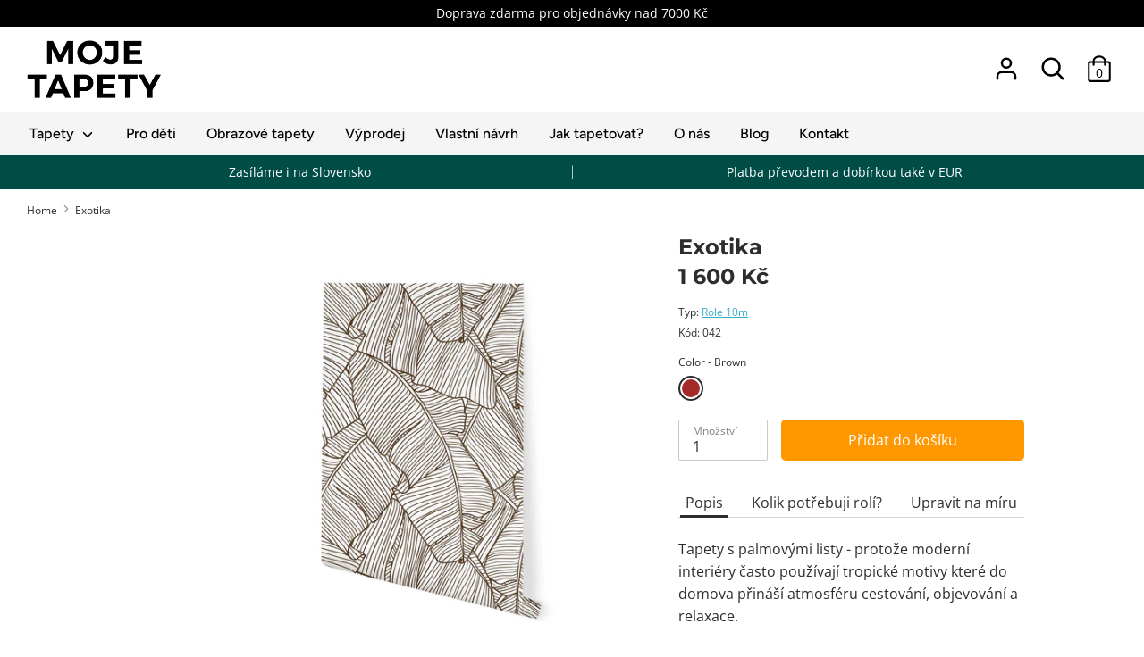

--- FILE ---
content_type: text/html; charset=utf-8
request_url: https://www.mojetapety.cz/products/exotika
body_size: 31360
content:
<!doctype html>
<html class="no-js supports-no-cookies" lang="cs">
<head>
  
  <!-- Global site tag (gtag.js) - Google Analytics -->
<script async src="https://www.googletagmanager.com/gtag/js?id=G-1BVC5LFHBN"></script>
<script>
  window.dataLayer = window.dataLayer || [];
  function gtag(){dataLayer.push(arguments);}
  gtag('js', new Date());

  gtag('config', 'G-1BVC5LFHBN');
</script>
  
  <!--Seznam Webmaster Tag-->
  <meta name="seznam-wmt" content="cFxtHqlq1pBqJKlROlhhfiQ7LiyxhX1w" />



  <meta name="p:domain_verify" content="148ff7aaeae5cf0d9c713216bcc25b62"/>
  <!-- Boost v1.0.5 -->
  <meta charset="utf-8">
  <meta http-equiv="X-UA-Compatible" content="IE=edge">
  <meta name="viewport" content="width=device-width,initial-scale=1">
  <meta name="theme-color" content="">
  <link rel="canonical" href="https://www.mojetapety.cz/products/exotika">

  
    <link rel="shortcut icon" href="//www.mojetapety.cz/cdn/shop/files/moje-tapety-favicon_32x32.png?v=1613680113" type="image/png">
  

  
  <title>
    Palmové listy - moderní tapety na zeď kolekce 2020 | Moje Tapety
    
    
    
  </title>

  <!--Begin zxdigital inclusion-->
  


  <!-- App is disabled -->



  <!--End zxdigial inclusion-->


  
    <meta name="description" content="Džungle a palmové listy - moderní návrh tapet do bytu.">
  

    
<meta property="og:site_name" content="Moje Tapety">
<meta property="og:url" content="https://www.mojetapety.cz/products/exotika">
<meta property="og:title" content="Exotika">
<meta property="og:type" content="product">
<meta property="og:description" content="Džungle a palmové listy - moderní návrh tapet do bytu."><meta property="og:price:amount" content="1 600">
  <meta property="og:price:currency" content="CZK"><meta property="og:image" content="http://www.mojetapety.cz/cdn/shop/products/Exotic_7e8bb5df-fe5b-406e-9aad-8d03dcf7bd07_1024x1024.jpg?v=1574627975"><meta property="og:image" content="http://www.mojetapety.cz/cdn/shop/products/palm-leaves-wallpaper-for-walls_9780f7a1-001b-454e-a53e-3f7421851dd3_1024x1024.jpg?v=1574628019">
<meta property="og:image:secure_url" content="https://www.mojetapety.cz/cdn/shop/products/Exotic_7e8bb5df-fe5b-406e-9aad-8d03dcf7bd07_1024x1024.jpg?v=1574627975"><meta property="og:image:secure_url" content="https://www.mojetapety.cz/cdn/shop/products/palm-leaves-wallpaper-for-walls_9780f7a1-001b-454e-a53e-3f7421851dd3_1024x1024.jpg?v=1574628019">

<meta name="twitter:site" content="@">
<meta name="twitter:card" content="summary_large_image">
<meta name="twitter:title" content="Exotika">
<meta name="twitter:description" content="Džungle a palmové listy - moderní návrh tapet do bytu.">



  <link href="//www.mojetapety.cz/cdn/shop/t/2/assets/theme.scss.css?v=140199978339357898931759259262" rel="stylesheet" type="text/css" media="all" />

  <script>
    document.documentElement.className = document.documentElement.className.replace('no-js', 'js');

    window.theme = {
      strings: {
        addToCart: "Přidat do košíku",
        soldOut: "Vyprodáno",
        unavailable: "Nedostupné"
      },
      moneyFormat: "{{ amount_no_decimals_with_space_separator }} Kč",
      Currency: {
        shopCurrency: 'CZK',
        defaultCurrency: 'CZK',
        default_money_with_currency_format: "{{ amount_no_decimals_with_space_separator }} Kč",
        default_money_format: "{{ amount_no_decimals_with_space_separator }} Kč"
      }
    };
  </script>

  

  <!--[if (gt IE 9)|!(IE)]><!--><script src="//www.mojetapety.cz/cdn/shop/t/2/assets/vendor.js?v=19149069415544758181543959797" defer="defer"></script><!--<![endif]-->
  <!--[if lt IE 9]><script src="//www.mojetapety.cz/cdn/shop/t/2/assets/vendor.js?v=19149069415544758181543959797"></script><![endif]-->

  <!--[if (gt IE 9)|!(IE)]><!--><script src="//www.mojetapety.cz/cdn/shop/t/2/assets/theme.js?v=89536163227773019981587983576" defer="defer"></script><!--<![endif]-->
  <!--[if lt IE 9]><script src="//www.mojetapety.cz/cdn/shop/t/2/assets/theme.js?v=89536163227773019981587983576"></script><![endif]-->

  <script>window.performance && window.performance.mark && window.performance.mark('shopify.content_for_header.start');</script><meta id="shopify-digital-wallet" name="shopify-digital-wallet" content="/6913130561/digital_wallets/dialog">
<link rel="alternate" type="application/json+oembed" href="https://www.mojetapety.cz/products/exotika.oembed">
<script async="async" src="/checkouts/internal/preloads.js?locale=cs-CZ"></script>
<script id="shopify-features" type="application/json">{"accessToken":"230f732e5558d3a443d584c2039c0bf0","betas":["rich-media-storefront-analytics"],"domain":"www.mojetapety.cz","predictiveSearch":true,"shopId":6913130561,"locale":"cs"}</script>
<script>var Shopify = Shopify || {};
Shopify.shop = "wallco-store.myshopify.com";
Shopify.locale = "cs";
Shopify.currency = {"active":"CZK","rate":"1.0"};
Shopify.country = "CZ";
Shopify.theme = {"name":"Boost 1.0.5","id":43700060225,"schema_name":"Boost","schema_version":"1.0.5","theme_store_id":863,"role":"main"};
Shopify.theme.handle = "null";
Shopify.theme.style = {"id":null,"handle":null};
Shopify.cdnHost = "www.mojetapety.cz/cdn";
Shopify.routes = Shopify.routes || {};
Shopify.routes.root = "/";</script>
<script type="module">!function(o){(o.Shopify=o.Shopify||{}).modules=!0}(window);</script>
<script>!function(o){function n(){var o=[];function n(){o.push(Array.prototype.slice.apply(arguments))}return n.q=o,n}var t=o.Shopify=o.Shopify||{};t.loadFeatures=n(),t.autoloadFeatures=n()}(window);</script>
<script id="shop-js-analytics" type="application/json">{"pageType":"product"}</script>
<script defer="defer" async type="module" src="//www.mojetapety.cz/cdn/shopifycloud/shop-js/modules/v2/client.init-shop-cart-sync_D3xuFVk8.cs.esm.js"></script>
<script defer="defer" async type="module" src="//www.mojetapety.cz/cdn/shopifycloud/shop-js/modules/v2/chunk.common_CKKvb8YV.esm.js"></script>
<script type="module">
  await import("//www.mojetapety.cz/cdn/shopifycloud/shop-js/modules/v2/client.init-shop-cart-sync_D3xuFVk8.cs.esm.js");
await import("//www.mojetapety.cz/cdn/shopifycloud/shop-js/modules/v2/chunk.common_CKKvb8YV.esm.js");

  window.Shopify.SignInWithShop?.initShopCartSync?.({"fedCMEnabled":true,"windoidEnabled":true});

</script>
<script>(function() {
  var isLoaded = false;
  function asyncLoad() {
    if (isLoaded) return;
    isLoaded = true;
    var urls = ["https:\/\/s3.us-west-2.amazonaws.com\/gdpr-privacy-policy-assets\/s_3f0b_6913130561_1561034774.min.js?shop=wallco-store.myshopify.com","\/\/code.tidio.co\/osp07xpbeujarablekqtwchhqyuobdy7.js?shop=wallco-store.myshopify.com","https:\/\/js.jilt.com\/storefront\/v1\/jilt.js?shop=wallco-store.myshopify.com","https:\/\/chimpstatic.com\/mcjs-connected\/js\/users\/5f850b60a94c1fde319651e4d\/cf5e1e5c984a2c6c3aa6c7a05.js?shop=wallco-store.myshopify.com","https:\/\/shopify.covet.pics\/covet-pics-widget-inject.js?shop=wallco-store.myshopify.com"];
    for (var i = 0; i < urls.length; i++) {
      var s = document.createElement('script');
      s.type = 'text/javascript';
      s.async = true;
      s.src = urls[i];
      var x = document.getElementsByTagName('script')[0];
      x.parentNode.insertBefore(s, x);
    }
  };
  if(window.attachEvent) {
    window.attachEvent('onload', asyncLoad);
  } else {
    window.addEventListener('load', asyncLoad, false);
  }
})();</script>
<script id="__st">var __st={"a":6913130561,"offset":3600,"reqid":"e871e11b-9996-4bed-a8f2-92a4a37d6db8-1768967745","pageurl":"www.mojetapety.cz\/products\/exotika","u":"66705782c8c3","p":"product","rtyp":"product","rid":3739846049857};</script>
<script>window.ShopifyPaypalV4VisibilityTracking = true;</script>
<script id="captcha-bootstrap">!function(){'use strict';const t='contact',e='account',n='new_comment',o=[[t,t],['blogs',n],['comments',n],[t,'customer']],c=[[e,'customer_login'],[e,'guest_login'],[e,'recover_customer_password'],[e,'create_customer']],r=t=>t.map((([t,e])=>`form[action*='/${t}']:not([data-nocaptcha='true']) input[name='form_type'][value='${e}']`)).join(','),a=t=>()=>t?[...document.querySelectorAll(t)].map((t=>t.form)):[];function s(){const t=[...o],e=r(t);return a(e)}const i='password',u='form_key',d=['recaptcha-v3-token','g-recaptcha-response','h-captcha-response',i],f=()=>{try{return window.sessionStorage}catch{return}},m='__shopify_v',_=t=>t.elements[u];function p(t,e,n=!1){try{const o=window.sessionStorage,c=JSON.parse(o.getItem(e)),{data:r}=function(t){const{data:e,action:n}=t;return t[m]||n?{data:e,action:n}:{data:t,action:n}}(c);for(const[e,n]of Object.entries(r))t.elements[e]&&(t.elements[e].value=n);n&&o.removeItem(e)}catch(o){console.error('form repopulation failed',{error:o})}}const l='form_type',E='cptcha';function T(t){t.dataset[E]=!0}const w=window,h=w.document,L='Shopify',v='ce_forms',y='captcha';let A=!1;((t,e)=>{const n=(g='f06e6c50-85a8-45c8-87d0-21a2b65856fe',I='https://cdn.shopify.com/shopifycloud/storefront-forms-hcaptcha/ce_storefront_forms_captcha_hcaptcha.v1.5.2.iife.js',D={infoText:'Chráněno technologií hCaptcha',privacyText:'Ochrana osobních údajů',termsText:'Podmínky'},(t,e,n)=>{const o=w[L][v],c=o.bindForm;if(c)return c(t,g,e,D).then(n);var r;o.q.push([[t,g,e,D],n]),r=I,A||(h.body.append(Object.assign(h.createElement('script'),{id:'captcha-provider',async:!0,src:r})),A=!0)});var g,I,D;w[L]=w[L]||{},w[L][v]=w[L][v]||{},w[L][v].q=[],w[L][y]=w[L][y]||{},w[L][y].protect=function(t,e){n(t,void 0,e),T(t)},Object.freeze(w[L][y]),function(t,e,n,w,h,L){const[v,y,A,g]=function(t,e,n){const i=e?o:[],u=t?c:[],d=[...i,...u],f=r(d),m=r(i),_=r(d.filter((([t,e])=>n.includes(e))));return[a(f),a(m),a(_),s()]}(w,h,L),I=t=>{const e=t.target;return e instanceof HTMLFormElement?e:e&&e.form},D=t=>v().includes(t);t.addEventListener('submit',(t=>{const e=I(t);if(!e)return;const n=D(e)&&!e.dataset.hcaptchaBound&&!e.dataset.recaptchaBound,o=_(e),c=g().includes(e)&&(!o||!o.value);(n||c)&&t.preventDefault(),c&&!n&&(function(t){try{if(!f())return;!function(t){const e=f();if(!e)return;const n=_(t);if(!n)return;const o=n.value;o&&e.removeItem(o)}(t);const e=Array.from(Array(32),(()=>Math.random().toString(36)[2])).join('');!function(t,e){_(t)||t.append(Object.assign(document.createElement('input'),{type:'hidden',name:u})),t.elements[u].value=e}(t,e),function(t,e){const n=f();if(!n)return;const o=[...t.querySelectorAll(`input[type='${i}']`)].map((({name:t})=>t)),c=[...d,...o],r={};for(const[a,s]of new FormData(t).entries())c.includes(a)||(r[a]=s);n.setItem(e,JSON.stringify({[m]:1,action:t.action,data:r}))}(t,e)}catch(e){console.error('failed to persist form',e)}}(e),e.submit())}));const S=(t,e)=>{t&&!t.dataset[E]&&(n(t,e.some((e=>e===t))),T(t))};for(const o of['focusin','change'])t.addEventListener(o,(t=>{const e=I(t);D(e)&&S(e,y())}));const B=e.get('form_key'),M=e.get(l),P=B&&M;t.addEventListener('DOMContentLoaded',(()=>{const t=y();if(P)for(const e of t)e.elements[l].value===M&&p(e,B);[...new Set([...A(),...v().filter((t=>'true'===t.dataset.shopifyCaptcha))])].forEach((e=>S(e,t)))}))}(h,new URLSearchParams(w.location.search),n,t,e,['guest_login'])})(!0,!0)}();</script>
<script integrity="sha256-4kQ18oKyAcykRKYeNunJcIwy7WH5gtpwJnB7kiuLZ1E=" data-source-attribution="shopify.loadfeatures" defer="defer" src="//www.mojetapety.cz/cdn/shopifycloud/storefront/assets/storefront/load_feature-a0a9edcb.js" crossorigin="anonymous"></script>
<script data-source-attribution="shopify.dynamic_checkout.dynamic.init">var Shopify=Shopify||{};Shopify.PaymentButton=Shopify.PaymentButton||{isStorefrontPortableWallets:!0,init:function(){window.Shopify.PaymentButton.init=function(){};var t=document.createElement("script");t.src="https://www.mojetapety.cz/cdn/shopifycloud/portable-wallets/latest/portable-wallets.cs.js",t.type="module",document.head.appendChild(t)}};
</script>
<script data-source-attribution="shopify.dynamic_checkout.buyer_consent">
  function portableWalletsHideBuyerConsent(e){var t=document.getElementById("shopify-buyer-consent"),n=document.getElementById("shopify-subscription-policy-button");t&&n&&(t.classList.add("hidden"),t.setAttribute("aria-hidden","true"),n.removeEventListener("click",e))}function portableWalletsShowBuyerConsent(e){var t=document.getElementById("shopify-buyer-consent"),n=document.getElementById("shopify-subscription-policy-button");t&&n&&(t.classList.remove("hidden"),t.removeAttribute("aria-hidden"),n.addEventListener("click",e))}window.Shopify?.PaymentButton&&(window.Shopify.PaymentButton.hideBuyerConsent=portableWalletsHideBuyerConsent,window.Shopify.PaymentButton.showBuyerConsent=portableWalletsShowBuyerConsent);
</script>
<script data-source-attribution="shopify.dynamic_checkout.cart.bootstrap">document.addEventListener("DOMContentLoaded",(function(){function t(){return document.querySelector("shopify-accelerated-checkout-cart, shopify-accelerated-checkout")}if(t())Shopify.PaymentButton.init();else{new MutationObserver((function(e,n){t()&&(Shopify.PaymentButton.init(),n.disconnect())})).observe(document.body,{childList:!0,subtree:!0})}}));
</script>

<script>window.performance && window.performance.mark && window.performance.mark('shopify.content_for_header.end');</script>
  
        <!-- Microdata Open Graph tags --><meta property="og:site_name" content="Moje Tapety">
<meta property="og:url" content="https://www.mojetapety.cz/products/exotika">
<meta property="og:title" content="Exotika">
<meta property="og:type" content="product">
<meta property="og:description" content="Džungle a palmové listy - moderní návrh tapet do bytu."><meta property="og:price:amount" content="1 600">
  <meta property="og:price:currency" content="CZK"><meta property="og:image" content="http://www.mojetapety.cz/cdn/shop/products/Exotic_7e8bb5df-fe5b-406e-9aad-8d03dcf7bd07_1200x1200.jpg?v=1574627975"><meta property="og:image" content="http://www.mojetapety.cz/cdn/shop/products/palm-leaves-wallpaper-for-walls_9780f7a1-001b-454e-a53e-3f7421851dd3_1200x1200.jpg?v=1574628019">
<meta property="og:image:secure_url" content="https://www.mojetapety.cz/cdn/shop/products/Exotic_7e8bb5df-fe5b-406e-9aad-8d03dcf7bd07_1200x1200.jpg?v=1574627975"><meta property="og:image:secure_url" content="https://www.mojetapety.cz/cdn/shop/products/palm-leaves-wallpaper-for-walls_9780f7a1-001b-454e-a53e-3f7421851dd3_1200x1200.jpg?v=1574628019">
<meta name="twitter:card" content="summary_large_image">
<meta name="twitter:title" content="Exotika">
<meta name="twitter:description" content="Džungle a palmové listy - moderní návrh tapet do bytu.">
      <!-- Microdata Open Graph tags -->
  
    <!-- Pinterest Tag below -->
  <script type="text/javascript">
!function(e){if(!window.pintrk){window.pintrk=function()
{window.pintrk.queue.push(Array.prototype.slice.call(arguments))};var
n=window.pintrk;n.queue=[],n.version="3.0";var
t=document.createElement("script");t.async=!0,t.src=e;var
r=document.getElementsByTagName("script")[0];r.parentNode.insertBefore(t,r)}}
("https://s.pinimg.com/ct/core.js"); 

pintrk('load','2613853688853', { em: '', });
pintrk('page');
</script> 
<noscript> 
<img height="1" width="1" style="display:none;" alt=""
src="https://ct.pinterest.com/v3/?tid=2613853688853&noscript=1" /> 
</noscript>
  <script type='text/javascript'>var jiltStorefrontParams = {"capture_email_on_add_to_cart":0,"platform":"shopify","popover_dismiss_message":"Your email and cart are saved so we can send you email reminders about this order.","shop_uuid":"101e914c-8514-429b-b5f7-df3092b48bf5","signup_form":{"enabled":false,"name_fields_enabled":true,"seconds_delay":null,"exit_intent":true,"heading":"Signup now","content":"Join our mailing list!","tags":[],"list_ids":[],"button_color":"#1c384f","button_text_color":"#ffffff"}}; </script>
  
 

<script>window.__pagefly_analytics_settings__ = {"acceptTracking":false};</script>
 

<!-- BEGIN app block: shopify://apps/seowill-redirects/blocks/brokenlink-404/cc7b1996-e567-42d0-8862-356092041863 -->
<script type="text/javascript">
    !function(t){var e={};function r(n){if(e[n])return e[n].exports;var o=e[n]={i:n,l:!1,exports:{}};return t[n].call(o.exports,o,o.exports,r),o.l=!0,o.exports}r.m=t,r.c=e,r.d=function(t,e,n){r.o(t,e)||Object.defineProperty(t,e,{enumerable:!0,get:n})},r.r=function(t){"undefined"!==typeof Symbol&&Symbol.toStringTag&&Object.defineProperty(t,Symbol.toStringTag,{value:"Module"}),Object.defineProperty(t,"__esModule",{value:!0})},r.t=function(t,e){if(1&e&&(t=r(t)),8&e)return t;if(4&e&&"object"===typeof t&&t&&t.__esModule)return t;var n=Object.create(null);if(r.r(n),Object.defineProperty(n,"default",{enumerable:!0,value:t}),2&e&&"string"!=typeof t)for(var o in t)r.d(n,o,function(e){return t[e]}.bind(null,o));return n},r.n=function(t){var e=t&&t.__esModule?function(){return t.default}:function(){return t};return r.d(e,"a",e),e},r.o=function(t,e){return Object.prototype.hasOwnProperty.call(t,e)},r.p="",r(r.s=11)}([function(t,e,r){"use strict";var n=r(2),o=Object.prototype.toString;function i(t){return"[object Array]"===o.call(t)}function a(t){return"undefined"===typeof t}function u(t){return null!==t&&"object"===typeof t}function s(t){return"[object Function]"===o.call(t)}function c(t,e){if(null!==t&&"undefined"!==typeof t)if("object"!==typeof t&&(t=[t]),i(t))for(var r=0,n=t.length;r<n;r++)e.call(null,t[r],r,t);else for(var o in t)Object.prototype.hasOwnProperty.call(t,o)&&e.call(null,t[o],o,t)}t.exports={isArray:i,isArrayBuffer:function(t){return"[object ArrayBuffer]"===o.call(t)},isBuffer:function(t){return null!==t&&!a(t)&&null!==t.constructor&&!a(t.constructor)&&"function"===typeof t.constructor.isBuffer&&t.constructor.isBuffer(t)},isFormData:function(t){return"undefined"!==typeof FormData&&t instanceof FormData},isArrayBufferView:function(t){return"undefined"!==typeof ArrayBuffer&&ArrayBuffer.isView?ArrayBuffer.isView(t):t&&t.buffer&&t.buffer instanceof ArrayBuffer},isString:function(t){return"string"===typeof t},isNumber:function(t){return"number"===typeof t},isObject:u,isUndefined:a,isDate:function(t){return"[object Date]"===o.call(t)},isFile:function(t){return"[object File]"===o.call(t)},isBlob:function(t){return"[object Blob]"===o.call(t)},isFunction:s,isStream:function(t){return u(t)&&s(t.pipe)},isURLSearchParams:function(t){return"undefined"!==typeof URLSearchParams&&t instanceof URLSearchParams},isStandardBrowserEnv:function(){return("undefined"===typeof navigator||"ReactNative"!==navigator.product&&"NativeScript"!==navigator.product&&"NS"!==navigator.product)&&("undefined"!==typeof window&&"undefined"!==typeof document)},forEach:c,merge:function t(){var e={};function r(r,n){"object"===typeof e[n]&&"object"===typeof r?e[n]=t(e[n],r):e[n]=r}for(var n=0,o=arguments.length;n<o;n++)c(arguments[n],r);return e},deepMerge:function t(){var e={};function r(r,n){"object"===typeof e[n]&&"object"===typeof r?e[n]=t(e[n],r):e[n]="object"===typeof r?t({},r):r}for(var n=0,o=arguments.length;n<o;n++)c(arguments[n],r);return e},extend:function(t,e,r){return c(e,(function(e,o){t[o]=r&&"function"===typeof e?n(e,r):e})),t},trim:function(t){return t.replace(/^\s*/,"").replace(/\s*$/,"")}}},function(t,e,r){t.exports=r(12)},function(t,e,r){"use strict";t.exports=function(t,e){return function(){for(var r=new Array(arguments.length),n=0;n<r.length;n++)r[n]=arguments[n];return t.apply(e,r)}}},function(t,e,r){"use strict";var n=r(0);function o(t){return encodeURIComponent(t).replace(/%40/gi,"@").replace(/%3A/gi,":").replace(/%24/g,"$").replace(/%2C/gi,",").replace(/%20/g,"+").replace(/%5B/gi,"[").replace(/%5D/gi,"]")}t.exports=function(t,e,r){if(!e)return t;var i;if(r)i=r(e);else if(n.isURLSearchParams(e))i=e.toString();else{var a=[];n.forEach(e,(function(t,e){null!==t&&"undefined"!==typeof t&&(n.isArray(t)?e+="[]":t=[t],n.forEach(t,(function(t){n.isDate(t)?t=t.toISOString():n.isObject(t)&&(t=JSON.stringify(t)),a.push(o(e)+"="+o(t))})))})),i=a.join("&")}if(i){var u=t.indexOf("#");-1!==u&&(t=t.slice(0,u)),t+=(-1===t.indexOf("?")?"?":"&")+i}return t}},function(t,e,r){"use strict";t.exports=function(t){return!(!t||!t.__CANCEL__)}},function(t,e,r){"use strict";(function(e){var n=r(0),o=r(19),i={"Content-Type":"application/x-www-form-urlencoded"};function a(t,e){!n.isUndefined(t)&&n.isUndefined(t["Content-Type"])&&(t["Content-Type"]=e)}var u={adapter:function(){var t;return("undefined"!==typeof XMLHttpRequest||"undefined"!==typeof e&&"[object process]"===Object.prototype.toString.call(e))&&(t=r(6)),t}(),transformRequest:[function(t,e){return o(e,"Accept"),o(e,"Content-Type"),n.isFormData(t)||n.isArrayBuffer(t)||n.isBuffer(t)||n.isStream(t)||n.isFile(t)||n.isBlob(t)?t:n.isArrayBufferView(t)?t.buffer:n.isURLSearchParams(t)?(a(e,"application/x-www-form-urlencoded;charset=utf-8"),t.toString()):n.isObject(t)?(a(e,"application/json;charset=utf-8"),JSON.stringify(t)):t}],transformResponse:[function(t){if("string"===typeof t)try{t=JSON.parse(t)}catch(e){}return t}],timeout:0,xsrfCookieName:"XSRF-TOKEN",xsrfHeaderName:"X-XSRF-TOKEN",maxContentLength:-1,validateStatus:function(t){return t>=200&&t<300},headers:{common:{Accept:"application/json, text/plain, */*"}}};n.forEach(["delete","get","head"],(function(t){u.headers[t]={}})),n.forEach(["post","put","patch"],(function(t){u.headers[t]=n.merge(i)})),t.exports=u}).call(this,r(18))},function(t,e,r){"use strict";var n=r(0),o=r(20),i=r(3),a=r(22),u=r(25),s=r(26),c=r(7);t.exports=function(t){return new Promise((function(e,f){var l=t.data,p=t.headers;n.isFormData(l)&&delete p["Content-Type"];var h=new XMLHttpRequest;if(t.auth){var d=t.auth.username||"",m=t.auth.password||"";p.Authorization="Basic "+btoa(d+":"+m)}var y=a(t.baseURL,t.url);if(h.open(t.method.toUpperCase(),i(y,t.params,t.paramsSerializer),!0),h.timeout=t.timeout,h.onreadystatechange=function(){if(h&&4===h.readyState&&(0!==h.status||h.responseURL&&0===h.responseURL.indexOf("file:"))){var r="getAllResponseHeaders"in h?u(h.getAllResponseHeaders()):null,n={data:t.responseType&&"text"!==t.responseType?h.response:h.responseText,status:h.status,statusText:h.statusText,headers:r,config:t,request:h};o(e,f,n),h=null}},h.onabort=function(){h&&(f(c("Request aborted",t,"ECONNABORTED",h)),h=null)},h.onerror=function(){f(c("Network Error",t,null,h)),h=null},h.ontimeout=function(){var e="timeout of "+t.timeout+"ms exceeded";t.timeoutErrorMessage&&(e=t.timeoutErrorMessage),f(c(e,t,"ECONNABORTED",h)),h=null},n.isStandardBrowserEnv()){var v=r(27),g=(t.withCredentials||s(y))&&t.xsrfCookieName?v.read(t.xsrfCookieName):void 0;g&&(p[t.xsrfHeaderName]=g)}if("setRequestHeader"in h&&n.forEach(p,(function(t,e){"undefined"===typeof l&&"content-type"===e.toLowerCase()?delete p[e]:h.setRequestHeader(e,t)})),n.isUndefined(t.withCredentials)||(h.withCredentials=!!t.withCredentials),t.responseType)try{h.responseType=t.responseType}catch(w){if("json"!==t.responseType)throw w}"function"===typeof t.onDownloadProgress&&h.addEventListener("progress",t.onDownloadProgress),"function"===typeof t.onUploadProgress&&h.upload&&h.upload.addEventListener("progress",t.onUploadProgress),t.cancelToken&&t.cancelToken.promise.then((function(t){h&&(h.abort(),f(t),h=null)})),void 0===l&&(l=null),h.send(l)}))}},function(t,e,r){"use strict";var n=r(21);t.exports=function(t,e,r,o,i){var a=new Error(t);return n(a,e,r,o,i)}},function(t,e,r){"use strict";var n=r(0);t.exports=function(t,e){e=e||{};var r={},o=["url","method","params","data"],i=["headers","auth","proxy"],a=["baseURL","url","transformRequest","transformResponse","paramsSerializer","timeout","withCredentials","adapter","responseType","xsrfCookieName","xsrfHeaderName","onUploadProgress","onDownloadProgress","maxContentLength","validateStatus","maxRedirects","httpAgent","httpsAgent","cancelToken","socketPath"];n.forEach(o,(function(t){"undefined"!==typeof e[t]&&(r[t]=e[t])})),n.forEach(i,(function(o){n.isObject(e[o])?r[o]=n.deepMerge(t[o],e[o]):"undefined"!==typeof e[o]?r[o]=e[o]:n.isObject(t[o])?r[o]=n.deepMerge(t[o]):"undefined"!==typeof t[o]&&(r[o]=t[o])})),n.forEach(a,(function(n){"undefined"!==typeof e[n]?r[n]=e[n]:"undefined"!==typeof t[n]&&(r[n]=t[n])}));var u=o.concat(i).concat(a),s=Object.keys(e).filter((function(t){return-1===u.indexOf(t)}));return n.forEach(s,(function(n){"undefined"!==typeof e[n]?r[n]=e[n]:"undefined"!==typeof t[n]&&(r[n]=t[n])})),r}},function(t,e,r){"use strict";function n(t){this.message=t}n.prototype.toString=function(){return"Cancel"+(this.message?": "+this.message:"")},n.prototype.__CANCEL__=!0,t.exports=n},function(t,e,r){t.exports=r(13)},function(t,e,r){t.exports=r(30)},function(t,e,r){var n=function(t){"use strict";var e=Object.prototype,r=e.hasOwnProperty,n="function"===typeof Symbol?Symbol:{},o=n.iterator||"@@iterator",i=n.asyncIterator||"@@asyncIterator",a=n.toStringTag||"@@toStringTag";function u(t,e,r){return Object.defineProperty(t,e,{value:r,enumerable:!0,configurable:!0,writable:!0}),t[e]}try{u({},"")}catch(S){u=function(t,e,r){return t[e]=r}}function s(t,e,r,n){var o=e&&e.prototype instanceof l?e:l,i=Object.create(o.prototype),a=new L(n||[]);return i._invoke=function(t,e,r){var n="suspendedStart";return function(o,i){if("executing"===n)throw new Error("Generator is already running");if("completed"===n){if("throw"===o)throw i;return j()}for(r.method=o,r.arg=i;;){var a=r.delegate;if(a){var u=x(a,r);if(u){if(u===f)continue;return u}}if("next"===r.method)r.sent=r._sent=r.arg;else if("throw"===r.method){if("suspendedStart"===n)throw n="completed",r.arg;r.dispatchException(r.arg)}else"return"===r.method&&r.abrupt("return",r.arg);n="executing";var s=c(t,e,r);if("normal"===s.type){if(n=r.done?"completed":"suspendedYield",s.arg===f)continue;return{value:s.arg,done:r.done}}"throw"===s.type&&(n="completed",r.method="throw",r.arg=s.arg)}}}(t,r,a),i}function c(t,e,r){try{return{type:"normal",arg:t.call(e,r)}}catch(S){return{type:"throw",arg:S}}}t.wrap=s;var f={};function l(){}function p(){}function h(){}var d={};d[o]=function(){return this};var m=Object.getPrototypeOf,y=m&&m(m(T([])));y&&y!==e&&r.call(y,o)&&(d=y);var v=h.prototype=l.prototype=Object.create(d);function g(t){["next","throw","return"].forEach((function(e){u(t,e,(function(t){return this._invoke(e,t)}))}))}function w(t,e){var n;this._invoke=function(o,i){function a(){return new e((function(n,a){!function n(o,i,a,u){var s=c(t[o],t,i);if("throw"!==s.type){var f=s.arg,l=f.value;return l&&"object"===typeof l&&r.call(l,"__await")?e.resolve(l.__await).then((function(t){n("next",t,a,u)}),(function(t){n("throw",t,a,u)})):e.resolve(l).then((function(t){f.value=t,a(f)}),(function(t){return n("throw",t,a,u)}))}u(s.arg)}(o,i,n,a)}))}return n=n?n.then(a,a):a()}}function x(t,e){var r=t.iterator[e.method];if(void 0===r){if(e.delegate=null,"throw"===e.method){if(t.iterator.return&&(e.method="return",e.arg=void 0,x(t,e),"throw"===e.method))return f;e.method="throw",e.arg=new TypeError("The iterator does not provide a 'throw' method")}return f}var n=c(r,t.iterator,e.arg);if("throw"===n.type)return e.method="throw",e.arg=n.arg,e.delegate=null,f;var o=n.arg;return o?o.done?(e[t.resultName]=o.value,e.next=t.nextLoc,"return"!==e.method&&(e.method="next",e.arg=void 0),e.delegate=null,f):o:(e.method="throw",e.arg=new TypeError("iterator result is not an object"),e.delegate=null,f)}function b(t){var e={tryLoc:t[0]};1 in t&&(e.catchLoc=t[1]),2 in t&&(e.finallyLoc=t[2],e.afterLoc=t[3]),this.tryEntries.push(e)}function E(t){var e=t.completion||{};e.type="normal",delete e.arg,t.completion=e}function L(t){this.tryEntries=[{tryLoc:"root"}],t.forEach(b,this),this.reset(!0)}function T(t){if(t){var e=t[o];if(e)return e.call(t);if("function"===typeof t.next)return t;if(!isNaN(t.length)){var n=-1,i=function e(){for(;++n<t.length;)if(r.call(t,n))return e.value=t[n],e.done=!1,e;return e.value=void 0,e.done=!0,e};return i.next=i}}return{next:j}}function j(){return{value:void 0,done:!0}}return p.prototype=v.constructor=h,h.constructor=p,p.displayName=u(h,a,"GeneratorFunction"),t.isGeneratorFunction=function(t){var e="function"===typeof t&&t.constructor;return!!e&&(e===p||"GeneratorFunction"===(e.displayName||e.name))},t.mark=function(t){return Object.setPrototypeOf?Object.setPrototypeOf(t,h):(t.__proto__=h,u(t,a,"GeneratorFunction")),t.prototype=Object.create(v),t},t.awrap=function(t){return{__await:t}},g(w.prototype),w.prototype[i]=function(){return this},t.AsyncIterator=w,t.async=function(e,r,n,o,i){void 0===i&&(i=Promise);var a=new w(s(e,r,n,o),i);return t.isGeneratorFunction(r)?a:a.next().then((function(t){return t.done?t.value:a.next()}))},g(v),u(v,a,"Generator"),v[o]=function(){return this},v.toString=function(){return"[object Generator]"},t.keys=function(t){var e=[];for(var r in t)e.push(r);return e.reverse(),function r(){for(;e.length;){var n=e.pop();if(n in t)return r.value=n,r.done=!1,r}return r.done=!0,r}},t.values=T,L.prototype={constructor:L,reset:function(t){if(this.prev=0,this.next=0,this.sent=this._sent=void 0,this.done=!1,this.delegate=null,this.method="next",this.arg=void 0,this.tryEntries.forEach(E),!t)for(var e in this)"t"===e.charAt(0)&&r.call(this,e)&&!isNaN(+e.slice(1))&&(this[e]=void 0)},stop:function(){this.done=!0;var t=this.tryEntries[0].completion;if("throw"===t.type)throw t.arg;return this.rval},dispatchException:function(t){if(this.done)throw t;var e=this;function n(r,n){return a.type="throw",a.arg=t,e.next=r,n&&(e.method="next",e.arg=void 0),!!n}for(var o=this.tryEntries.length-1;o>=0;--o){var i=this.tryEntries[o],a=i.completion;if("root"===i.tryLoc)return n("end");if(i.tryLoc<=this.prev){var u=r.call(i,"catchLoc"),s=r.call(i,"finallyLoc");if(u&&s){if(this.prev<i.catchLoc)return n(i.catchLoc,!0);if(this.prev<i.finallyLoc)return n(i.finallyLoc)}else if(u){if(this.prev<i.catchLoc)return n(i.catchLoc,!0)}else{if(!s)throw new Error("try statement without catch or finally");if(this.prev<i.finallyLoc)return n(i.finallyLoc)}}}},abrupt:function(t,e){for(var n=this.tryEntries.length-1;n>=0;--n){var o=this.tryEntries[n];if(o.tryLoc<=this.prev&&r.call(o,"finallyLoc")&&this.prev<o.finallyLoc){var i=o;break}}i&&("break"===t||"continue"===t)&&i.tryLoc<=e&&e<=i.finallyLoc&&(i=null);var a=i?i.completion:{};return a.type=t,a.arg=e,i?(this.method="next",this.next=i.finallyLoc,f):this.complete(a)},complete:function(t,e){if("throw"===t.type)throw t.arg;return"break"===t.type||"continue"===t.type?this.next=t.arg:"return"===t.type?(this.rval=this.arg=t.arg,this.method="return",this.next="end"):"normal"===t.type&&e&&(this.next=e),f},finish:function(t){for(var e=this.tryEntries.length-1;e>=0;--e){var r=this.tryEntries[e];if(r.finallyLoc===t)return this.complete(r.completion,r.afterLoc),E(r),f}},catch:function(t){for(var e=this.tryEntries.length-1;e>=0;--e){var r=this.tryEntries[e];if(r.tryLoc===t){var n=r.completion;if("throw"===n.type){var o=n.arg;E(r)}return o}}throw new Error("illegal catch attempt")},delegateYield:function(t,e,r){return this.delegate={iterator:T(t),resultName:e,nextLoc:r},"next"===this.method&&(this.arg=void 0),f}},t}(t.exports);try{regeneratorRuntime=n}catch(o){Function("r","regeneratorRuntime = r")(n)}},function(t,e,r){"use strict";var n=r(0),o=r(2),i=r(14),a=r(8);function u(t){var e=new i(t),r=o(i.prototype.request,e);return n.extend(r,i.prototype,e),n.extend(r,e),r}var s=u(r(5));s.Axios=i,s.create=function(t){return u(a(s.defaults,t))},s.Cancel=r(9),s.CancelToken=r(28),s.isCancel=r(4),s.all=function(t){return Promise.all(t)},s.spread=r(29),t.exports=s,t.exports.default=s},function(t,e,r){"use strict";var n=r(0),o=r(3),i=r(15),a=r(16),u=r(8);function s(t){this.defaults=t,this.interceptors={request:new i,response:new i}}s.prototype.request=function(t){"string"===typeof t?(t=arguments[1]||{}).url=arguments[0]:t=t||{},(t=u(this.defaults,t)).method?t.method=t.method.toLowerCase():this.defaults.method?t.method=this.defaults.method.toLowerCase():t.method="get";var e=[a,void 0],r=Promise.resolve(t);for(this.interceptors.request.forEach((function(t){e.unshift(t.fulfilled,t.rejected)})),this.interceptors.response.forEach((function(t){e.push(t.fulfilled,t.rejected)}));e.length;)r=r.then(e.shift(),e.shift());return r},s.prototype.getUri=function(t){return t=u(this.defaults,t),o(t.url,t.params,t.paramsSerializer).replace(/^\?/,"")},n.forEach(["delete","get","head","options"],(function(t){s.prototype[t]=function(e,r){return this.request(n.merge(r||{},{method:t,url:e}))}})),n.forEach(["post","put","patch"],(function(t){s.prototype[t]=function(e,r,o){return this.request(n.merge(o||{},{method:t,url:e,data:r}))}})),t.exports=s},function(t,e,r){"use strict";var n=r(0);function o(){this.handlers=[]}o.prototype.use=function(t,e){return this.handlers.push({fulfilled:t,rejected:e}),this.handlers.length-1},o.prototype.eject=function(t){this.handlers[t]&&(this.handlers[t]=null)},o.prototype.forEach=function(t){n.forEach(this.handlers,(function(e){null!==e&&t(e)}))},t.exports=o},function(t,e,r){"use strict";var n=r(0),o=r(17),i=r(4),a=r(5);function u(t){t.cancelToken&&t.cancelToken.throwIfRequested()}t.exports=function(t){return u(t),t.headers=t.headers||{},t.data=o(t.data,t.headers,t.transformRequest),t.headers=n.merge(t.headers.common||{},t.headers[t.method]||{},t.headers),n.forEach(["delete","get","head","post","put","patch","common"],(function(e){delete t.headers[e]})),(t.adapter||a.adapter)(t).then((function(e){return u(t),e.data=o(e.data,e.headers,t.transformResponse),e}),(function(e){return i(e)||(u(t),e&&e.response&&(e.response.data=o(e.response.data,e.response.headers,t.transformResponse))),Promise.reject(e)}))}},function(t,e,r){"use strict";var n=r(0);t.exports=function(t,e,r){return n.forEach(r,(function(r){t=r(t,e)})),t}},function(t,e){var r,n,o=t.exports={};function i(){throw new Error("setTimeout has not been defined")}function a(){throw new Error("clearTimeout has not been defined")}function u(t){if(r===setTimeout)return setTimeout(t,0);if((r===i||!r)&&setTimeout)return r=setTimeout,setTimeout(t,0);try{return r(t,0)}catch(e){try{return r.call(null,t,0)}catch(e){return r.call(this,t,0)}}}!function(){try{r="function"===typeof setTimeout?setTimeout:i}catch(t){r=i}try{n="function"===typeof clearTimeout?clearTimeout:a}catch(t){n=a}}();var s,c=[],f=!1,l=-1;function p(){f&&s&&(f=!1,s.length?c=s.concat(c):l=-1,c.length&&h())}function h(){if(!f){var t=u(p);f=!0;for(var e=c.length;e;){for(s=c,c=[];++l<e;)s&&s[l].run();l=-1,e=c.length}s=null,f=!1,function(t){if(n===clearTimeout)return clearTimeout(t);if((n===a||!n)&&clearTimeout)return n=clearTimeout,clearTimeout(t);try{n(t)}catch(e){try{return n.call(null,t)}catch(e){return n.call(this,t)}}}(t)}}function d(t,e){this.fun=t,this.array=e}function m(){}o.nextTick=function(t){var e=new Array(arguments.length-1);if(arguments.length>1)for(var r=1;r<arguments.length;r++)e[r-1]=arguments[r];c.push(new d(t,e)),1!==c.length||f||u(h)},d.prototype.run=function(){this.fun.apply(null,this.array)},o.title="browser",o.browser=!0,o.env={},o.argv=[],o.version="",o.versions={},o.on=m,o.addListener=m,o.once=m,o.off=m,o.removeListener=m,o.removeAllListeners=m,o.emit=m,o.prependListener=m,o.prependOnceListener=m,o.listeners=function(t){return[]},o.binding=function(t){throw new Error("process.binding is not supported")},o.cwd=function(){return"/"},o.chdir=function(t){throw new Error("process.chdir is not supported")},o.umask=function(){return 0}},function(t,e,r){"use strict";var n=r(0);t.exports=function(t,e){n.forEach(t,(function(r,n){n!==e&&n.toUpperCase()===e.toUpperCase()&&(t[e]=r,delete t[n])}))}},function(t,e,r){"use strict";var n=r(7);t.exports=function(t,e,r){var o=r.config.validateStatus;!o||o(r.status)?t(r):e(n("Request failed with status code "+r.status,r.config,null,r.request,r))}},function(t,e,r){"use strict";t.exports=function(t,e,r,n,o){return t.config=e,r&&(t.code=r),t.request=n,t.response=o,t.isAxiosError=!0,t.toJSON=function(){return{message:this.message,name:this.name,description:this.description,number:this.number,fileName:this.fileName,lineNumber:this.lineNumber,columnNumber:this.columnNumber,stack:this.stack,config:this.config,code:this.code}},t}},function(t,e,r){"use strict";var n=r(23),o=r(24);t.exports=function(t,e){return t&&!n(e)?o(t,e):e}},function(t,e,r){"use strict";t.exports=function(t){return/^([a-z][a-z\d\+\-\.]*:)?\/\//i.test(t)}},function(t,e,r){"use strict";t.exports=function(t,e){return e?t.replace(/\/+$/,"")+"/"+e.replace(/^\/+/,""):t}},function(t,e,r){"use strict";var n=r(0),o=["age","authorization","content-length","content-type","etag","expires","from","host","if-modified-since","if-unmodified-since","last-modified","location","max-forwards","proxy-authorization","referer","retry-after","user-agent"];t.exports=function(t){var e,r,i,a={};return t?(n.forEach(t.split("\n"),(function(t){if(i=t.indexOf(":"),e=n.trim(t.substr(0,i)).toLowerCase(),r=n.trim(t.substr(i+1)),e){if(a[e]&&o.indexOf(e)>=0)return;a[e]="set-cookie"===e?(a[e]?a[e]:[]).concat([r]):a[e]?a[e]+", "+r:r}})),a):a}},function(t,e,r){"use strict";var n=r(0);t.exports=n.isStandardBrowserEnv()?function(){var t,e=/(msie|trident)/i.test(navigator.userAgent),r=document.createElement("a");function o(t){var n=t;return e&&(r.setAttribute("href",n),n=r.href),r.setAttribute("href",n),{href:r.href,protocol:r.protocol?r.protocol.replace(/:$/,""):"",host:r.host,search:r.search?r.search.replace(/^\?/,""):"",hash:r.hash?r.hash.replace(/^#/,""):"",hostname:r.hostname,port:r.port,pathname:"/"===r.pathname.charAt(0)?r.pathname:"/"+r.pathname}}return t=o(window.location.href),function(e){var r=n.isString(e)?o(e):e;return r.protocol===t.protocol&&r.host===t.host}}():function(){return!0}},function(t,e,r){"use strict";var n=r(0);t.exports=n.isStandardBrowserEnv()?{write:function(t,e,r,o,i,a){var u=[];u.push(t+"="+encodeURIComponent(e)),n.isNumber(r)&&u.push("expires="+new Date(r).toGMTString()),n.isString(o)&&u.push("path="+o),n.isString(i)&&u.push("domain="+i),!0===a&&u.push("secure"),document.cookie=u.join("; ")},read:function(t){var e=document.cookie.match(new RegExp("(^|;\\s*)("+t+")=([^;]*)"));return e?decodeURIComponent(e[3]):null},remove:function(t){this.write(t,"",Date.now()-864e5)}}:{write:function(){},read:function(){return null},remove:function(){}}},function(t,e,r){"use strict";var n=r(9);function o(t){if("function"!==typeof t)throw new TypeError("executor must be a function.");var e;this.promise=new Promise((function(t){e=t}));var r=this;t((function(t){r.reason||(r.reason=new n(t),e(r.reason))}))}o.prototype.throwIfRequested=function(){if(this.reason)throw this.reason},o.source=function(){var t;return{token:new o((function(e){t=e})),cancel:t}},t.exports=o},function(t,e,r){"use strict";t.exports=function(t){return function(e){return t.apply(null,e)}}},function(t,e,r){"use strict";r.r(e);var n=r(1),o=r.n(n);function i(t,e,r,n,o,i,a){try{var u=t[i](a),s=u.value}catch(c){return void r(c)}u.done?e(s):Promise.resolve(s).then(n,o)}function a(t){return function(){var e=this,r=arguments;return new Promise((function(n,o){var a=t.apply(e,r);function u(t){i(a,n,o,u,s,"next",t)}function s(t){i(a,n,o,u,s,"throw",t)}u(void 0)}))}}var u=r(10),s=r.n(u);var c=function(t){return function(t){var e=arguments.length>1&&void 0!==arguments[1]?arguments[1]:{},r=arguments.length>2&&void 0!==arguments[2]?arguments[2]:"GET";return r=r.toUpperCase(),new Promise((function(n){var o;"GET"===r&&(o=s.a.get(t,{params:e})),o.then((function(t){n(t.data)}))}))}("https://api-brokenlinkmanager.seoant.com/api/v1/receive_id",t,"GET")};function f(){return(f=a(o.a.mark((function t(e,r,n){var i;return o.a.wrap((function(t){for(;;)switch(t.prev=t.next){case 0:return i={shop:e,code:r,gbaid:n},t.next=3,c(i);case 3:t.sent;case 4:case"end":return t.stop()}}),t)})))).apply(this,arguments)}var l=window.location.href;if(-1!=l.indexOf("gbaid")){var p=l.split("gbaid");if(void 0!=p[1]){var h=window.location.pathname+window.location.search;window.history.pushState({},0,h),function(t,e,r){f.apply(this,arguments)}("wallco-store.myshopify.com","",p[1])}}}]);
</script><!-- END app block --><!-- BEGIN app block: shopify://apps/pagefly-page-builder/blocks/app-embed/83e179f7-59a0-4589-8c66-c0dddf959200 -->

<!-- BEGIN app snippet: pagefly-cro-ab-testing-main -->







<script>
  ;(function () {
    const url = new URL(window.location)
    const viewParam = url.searchParams.get('view')
    if (viewParam && viewParam.includes('variant-pf-')) {
      url.searchParams.set('pf_v', viewParam)
      url.searchParams.delete('view')
      window.history.replaceState({}, '', url)
    }
  })()
</script>



<script type='module'>
  
  window.PAGEFLY_CRO = window.PAGEFLY_CRO || {}

  window.PAGEFLY_CRO['data_debug'] = {
    original_template_suffix: "all_products",
    allow_ab_test: false,
    ab_test_start_time: 0,
    ab_test_end_time: 0,
    today_date_time: 1768967745000,
  }
  window.PAGEFLY_CRO['GA4'] = { enabled: false}
</script>

<!-- END app snippet -->








  <script src='https://cdn.shopify.com/extensions/019bb4f9-aed6-78a3-be91-e9d44663e6bf/pagefly-page-builder-215/assets/pagefly-helper.js' defer='defer'></script>

  <script src='https://cdn.shopify.com/extensions/019bb4f9-aed6-78a3-be91-e9d44663e6bf/pagefly-page-builder-215/assets/pagefly-general-helper.js' defer='defer'></script>

  <script src='https://cdn.shopify.com/extensions/019bb4f9-aed6-78a3-be91-e9d44663e6bf/pagefly-page-builder-215/assets/pagefly-snap-slider.js' defer='defer'></script>

  <script src='https://cdn.shopify.com/extensions/019bb4f9-aed6-78a3-be91-e9d44663e6bf/pagefly-page-builder-215/assets/pagefly-slideshow-v3.js' defer='defer'></script>

  <script src='https://cdn.shopify.com/extensions/019bb4f9-aed6-78a3-be91-e9d44663e6bf/pagefly-page-builder-215/assets/pagefly-slideshow-v4.js' defer='defer'></script>

  <script src='https://cdn.shopify.com/extensions/019bb4f9-aed6-78a3-be91-e9d44663e6bf/pagefly-page-builder-215/assets/pagefly-glider.js' defer='defer'></script>

  <script src='https://cdn.shopify.com/extensions/019bb4f9-aed6-78a3-be91-e9d44663e6bf/pagefly-page-builder-215/assets/pagefly-slideshow-v1-v2.js' defer='defer'></script>

  <script src='https://cdn.shopify.com/extensions/019bb4f9-aed6-78a3-be91-e9d44663e6bf/pagefly-page-builder-215/assets/pagefly-product-media.js' defer='defer'></script>

  <script src='https://cdn.shopify.com/extensions/019bb4f9-aed6-78a3-be91-e9d44663e6bf/pagefly-page-builder-215/assets/pagefly-product.js' defer='defer'></script>


<script id='pagefly-helper-data' type='application/json'>
  {
    "page_optimization": {
      "assets_prefetching": false
    },
    "elements_asset_mapper": {
      "Accordion": "https://cdn.shopify.com/extensions/019bb4f9-aed6-78a3-be91-e9d44663e6bf/pagefly-page-builder-215/assets/pagefly-accordion.js",
      "Accordion3": "https://cdn.shopify.com/extensions/019bb4f9-aed6-78a3-be91-e9d44663e6bf/pagefly-page-builder-215/assets/pagefly-accordion3.js",
      "CountDown": "https://cdn.shopify.com/extensions/019bb4f9-aed6-78a3-be91-e9d44663e6bf/pagefly-page-builder-215/assets/pagefly-countdown.js",
      "GMap1": "https://cdn.shopify.com/extensions/019bb4f9-aed6-78a3-be91-e9d44663e6bf/pagefly-page-builder-215/assets/pagefly-gmap.js",
      "GMap2": "https://cdn.shopify.com/extensions/019bb4f9-aed6-78a3-be91-e9d44663e6bf/pagefly-page-builder-215/assets/pagefly-gmap.js",
      "GMapBasicV2": "https://cdn.shopify.com/extensions/019bb4f9-aed6-78a3-be91-e9d44663e6bf/pagefly-page-builder-215/assets/pagefly-gmap.js",
      "GMapAdvancedV2": "https://cdn.shopify.com/extensions/019bb4f9-aed6-78a3-be91-e9d44663e6bf/pagefly-page-builder-215/assets/pagefly-gmap.js",
      "HTML.Video": "https://cdn.shopify.com/extensions/019bb4f9-aed6-78a3-be91-e9d44663e6bf/pagefly-page-builder-215/assets/pagefly-htmlvideo.js",
      "HTML.Video2": "https://cdn.shopify.com/extensions/019bb4f9-aed6-78a3-be91-e9d44663e6bf/pagefly-page-builder-215/assets/pagefly-htmlvideo2.js",
      "HTML.Video3": "https://cdn.shopify.com/extensions/019bb4f9-aed6-78a3-be91-e9d44663e6bf/pagefly-page-builder-215/assets/pagefly-htmlvideo2.js",
      "BackgroundVideo": "https://cdn.shopify.com/extensions/019bb4f9-aed6-78a3-be91-e9d44663e6bf/pagefly-page-builder-215/assets/pagefly-htmlvideo2.js",
      "Instagram": "https://cdn.shopify.com/extensions/019bb4f9-aed6-78a3-be91-e9d44663e6bf/pagefly-page-builder-215/assets/pagefly-instagram.js",
      "Instagram2": "https://cdn.shopify.com/extensions/019bb4f9-aed6-78a3-be91-e9d44663e6bf/pagefly-page-builder-215/assets/pagefly-instagram.js",
      "Insta3": "https://cdn.shopify.com/extensions/019bb4f9-aed6-78a3-be91-e9d44663e6bf/pagefly-page-builder-215/assets/pagefly-instagram3.js",
      "Tabs": "https://cdn.shopify.com/extensions/019bb4f9-aed6-78a3-be91-e9d44663e6bf/pagefly-page-builder-215/assets/pagefly-tab.js",
      "Tabs3": "https://cdn.shopify.com/extensions/019bb4f9-aed6-78a3-be91-e9d44663e6bf/pagefly-page-builder-215/assets/pagefly-tab3.js",
      "ProductBox": "https://cdn.shopify.com/extensions/019bb4f9-aed6-78a3-be91-e9d44663e6bf/pagefly-page-builder-215/assets/pagefly-cart.js",
      "FBPageBox2": "https://cdn.shopify.com/extensions/019bb4f9-aed6-78a3-be91-e9d44663e6bf/pagefly-page-builder-215/assets/pagefly-facebook.js",
      "FBLikeButton2": "https://cdn.shopify.com/extensions/019bb4f9-aed6-78a3-be91-e9d44663e6bf/pagefly-page-builder-215/assets/pagefly-facebook.js",
      "TwitterFeed2": "https://cdn.shopify.com/extensions/019bb4f9-aed6-78a3-be91-e9d44663e6bf/pagefly-page-builder-215/assets/pagefly-twitter.js",
      "Paragraph4": "https://cdn.shopify.com/extensions/019bb4f9-aed6-78a3-be91-e9d44663e6bf/pagefly-page-builder-215/assets/pagefly-paragraph4.js",

      "AliReviews": "https://cdn.shopify.com/extensions/019bb4f9-aed6-78a3-be91-e9d44663e6bf/pagefly-page-builder-215/assets/pagefly-3rd-elements.js",
      "BackInStock": "https://cdn.shopify.com/extensions/019bb4f9-aed6-78a3-be91-e9d44663e6bf/pagefly-page-builder-215/assets/pagefly-3rd-elements.js",
      "GloboBackInStock": "https://cdn.shopify.com/extensions/019bb4f9-aed6-78a3-be91-e9d44663e6bf/pagefly-page-builder-215/assets/pagefly-3rd-elements.js",
      "GrowaveWishlist": "https://cdn.shopify.com/extensions/019bb4f9-aed6-78a3-be91-e9d44663e6bf/pagefly-page-builder-215/assets/pagefly-3rd-elements.js",
      "InfiniteOptionsShopPad": "https://cdn.shopify.com/extensions/019bb4f9-aed6-78a3-be91-e9d44663e6bf/pagefly-page-builder-215/assets/pagefly-3rd-elements.js",
      "InkybayProductPersonalizer": "https://cdn.shopify.com/extensions/019bb4f9-aed6-78a3-be91-e9d44663e6bf/pagefly-page-builder-215/assets/pagefly-3rd-elements.js",
      "LimeSpot": "https://cdn.shopify.com/extensions/019bb4f9-aed6-78a3-be91-e9d44663e6bf/pagefly-page-builder-215/assets/pagefly-3rd-elements.js",
      "Loox": "https://cdn.shopify.com/extensions/019bb4f9-aed6-78a3-be91-e9d44663e6bf/pagefly-page-builder-215/assets/pagefly-3rd-elements.js",
      "Opinew": "https://cdn.shopify.com/extensions/019bb4f9-aed6-78a3-be91-e9d44663e6bf/pagefly-page-builder-215/assets/pagefly-3rd-elements.js",
      "Powr": "https://cdn.shopify.com/extensions/019bb4f9-aed6-78a3-be91-e9d44663e6bf/pagefly-page-builder-215/assets/pagefly-3rd-elements.js",
      "ProductReviews": "https://cdn.shopify.com/extensions/019bb4f9-aed6-78a3-be91-e9d44663e6bf/pagefly-page-builder-215/assets/pagefly-3rd-elements.js",
      "PushOwl": "https://cdn.shopify.com/extensions/019bb4f9-aed6-78a3-be91-e9d44663e6bf/pagefly-page-builder-215/assets/pagefly-3rd-elements.js",
      "ReCharge": "https://cdn.shopify.com/extensions/019bb4f9-aed6-78a3-be91-e9d44663e6bf/pagefly-page-builder-215/assets/pagefly-3rd-elements.js",
      "Rivyo": "https://cdn.shopify.com/extensions/019bb4f9-aed6-78a3-be91-e9d44663e6bf/pagefly-page-builder-215/assets/pagefly-3rd-elements.js",
      "TrackingMore": "https://cdn.shopify.com/extensions/019bb4f9-aed6-78a3-be91-e9d44663e6bf/pagefly-page-builder-215/assets/pagefly-3rd-elements.js",
      "Vitals": "https://cdn.shopify.com/extensions/019bb4f9-aed6-78a3-be91-e9d44663e6bf/pagefly-page-builder-215/assets/pagefly-3rd-elements.js",
      "Wiser": "https://cdn.shopify.com/extensions/019bb4f9-aed6-78a3-be91-e9d44663e6bf/pagefly-page-builder-215/assets/pagefly-3rd-elements.js"
    },
    "custom_elements_mapper": {
      "pf-click-action-element": "https://cdn.shopify.com/extensions/019bb4f9-aed6-78a3-be91-e9d44663e6bf/pagefly-page-builder-215/assets/pagefly-click-action-element.js",
      "pf-dialog-element": "https://cdn.shopify.com/extensions/019bb4f9-aed6-78a3-be91-e9d44663e6bf/pagefly-page-builder-215/assets/pagefly-dialog-element.js"
    }
  }
</script>


<!-- END app block --><link href="https://monorail-edge.shopifysvc.com" rel="dns-prefetch">
<script>(function(){if ("sendBeacon" in navigator && "performance" in window) {try {var session_token_from_headers = performance.getEntriesByType('navigation')[0].serverTiming.find(x => x.name == '_s').description;} catch {var session_token_from_headers = undefined;}var session_cookie_matches = document.cookie.match(/_shopify_s=([^;]*)/);var session_token_from_cookie = session_cookie_matches && session_cookie_matches.length === 2 ? session_cookie_matches[1] : "";var session_token = session_token_from_headers || session_token_from_cookie || "";function handle_abandonment_event(e) {var entries = performance.getEntries().filter(function(entry) {return /monorail-edge.shopifysvc.com/.test(entry.name);});if (!window.abandonment_tracked && entries.length === 0) {window.abandonment_tracked = true;var currentMs = Date.now();var navigation_start = performance.timing.navigationStart;var payload = {shop_id: 6913130561,url: window.location.href,navigation_start,duration: currentMs - navigation_start,session_token,page_type: "product"};window.navigator.sendBeacon("https://monorail-edge.shopifysvc.com/v1/produce", JSON.stringify({schema_id: "online_store_buyer_site_abandonment/1.1",payload: payload,metadata: {event_created_at_ms: currentMs,event_sent_at_ms: currentMs}}));}}window.addEventListener('pagehide', handle_abandonment_event);}}());</script>
<script id="web-pixels-manager-setup">(function e(e,d,r,n,o){if(void 0===o&&(o={}),!Boolean(null===(a=null===(i=window.Shopify)||void 0===i?void 0:i.analytics)||void 0===a?void 0:a.replayQueue)){var i,a;window.Shopify=window.Shopify||{};var t=window.Shopify;t.analytics=t.analytics||{};var s=t.analytics;s.replayQueue=[],s.publish=function(e,d,r){return s.replayQueue.push([e,d,r]),!0};try{self.performance.mark("wpm:start")}catch(e){}var l=function(){var e={modern:/Edge?\/(1{2}[4-9]|1[2-9]\d|[2-9]\d{2}|\d{4,})\.\d+(\.\d+|)|Firefox\/(1{2}[4-9]|1[2-9]\d|[2-9]\d{2}|\d{4,})\.\d+(\.\d+|)|Chrom(ium|e)\/(9{2}|\d{3,})\.\d+(\.\d+|)|(Maci|X1{2}).+ Version\/(15\.\d+|(1[6-9]|[2-9]\d|\d{3,})\.\d+)([,.]\d+|)( \(\w+\)|)( Mobile\/\w+|) Safari\/|Chrome.+OPR\/(9{2}|\d{3,})\.\d+\.\d+|(CPU[ +]OS|iPhone[ +]OS|CPU[ +]iPhone|CPU IPhone OS|CPU iPad OS)[ +]+(15[._]\d+|(1[6-9]|[2-9]\d|\d{3,})[._]\d+)([._]\d+|)|Android:?[ /-](13[3-9]|1[4-9]\d|[2-9]\d{2}|\d{4,})(\.\d+|)(\.\d+|)|Android.+Firefox\/(13[5-9]|1[4-9]\d|[2-9]\d{2}|\d{4,})\.\d+(\.\d+|)|Android.+Chrom(ium|e)\/(13[3-9]|1[4-9]\d|[2-9]\d{2}|\d{4,})\.\d+(\.\d+|)|SamsungBrowser\/([2-9]\d|\d{3,})\.\d+/,legacy:/Edge?\/(1[6-9]|[2-9]\d|\d{3,})\.\d+(\.\d+|)|Firefox\/(5[4-9]|[6-9]\d|\d{3,})\.\d+(\.\d+|)|Chrom(ium|e)\/(5[1-9]|[6-9]\d|\d{3,})\.\d+(\.\d+|)([\d.]+$|.*Safari\/(?![\d.]+ Edge\/[\d.]+$))|(Maci|X1{2}).+ Version\/(10\.\d+|(1[1-9]|[2-9]\d|\d{3,})\.\d+)([,.]\d+|)( \(\w+\)|)( Mobile\/\w+|) Safari\/|Chrome.+OPR\/(3[89]|[4-9]\d|\d{3,})\.\d+\.\d+|(CPU[ +]OS|iPhone[ +]OS|CPU[ +]iPhone|CPU IPhone OS|CPU iPad OS)[ +]+(10[._]\d+|(1[1-9]|[2-9]\d|\d{3,})[._]\d+)([._]\d+|)|Android:?[ /-](13[3-9]|1[4-9]\d|[2-9]\d{2}|\d{4,})(\.\d+|)(\.\d+|)|Mobile Safari.+OPR\/([89]\d|\d{3,})\.\d+\.\d+|Android.+Firefox\/(13[5-9]|1[4-9]\d|[2-9]\d{2}|\d{4,})\.\d+(\.\d+|)|Android.+Chrom(ium|e)\/(13[3-9]|1[4-9]\d|[2-9]\d{2}|\d{4,})\.\d+(\.\d+|)|Android.+(UC? ?Browser|UCWEB|U3)[ /]?(15\.([5-9]|\d{2,})|(1[6-9]|[2-9]\d|\d{3,})\.\d+)\.\d+|SamsungBrowser\/(5\.\d+|([6-9]|\d{2,})\.\d+)|Android.+MQ{2}Browser\/(14(\.(9|\d{2,})|)|(1[5-9]|[2-9]\d|\d{3,})(\.\d+|))(\.\d+|)|K[Aa][Ii]OS\/(3\.\d+|([4-9]|\d{2,})\.\d+)(\.\d+|)/},d=e.modern,r=e.legacy,n=navigator.userAgent;return n.match(d)?"modern":n.match(r)?"legacy":"unknown"}(),u="modern"===l?"modern":"legacy",c=(null!=n?n:{modern:"",legacy:""})[u],f=function(e){return[e.baseUrl,"/wpm","/b",e.hashVersion,"modern"===e.buildTarget?"m":"l",".js"].join("")}({baseUrl:d,hashVersion:r,buildTarget:u}),m=function(e){var d=e.version,r=e.bundleTarget,n=e.surface,o=e.pageUrl,i=e.monorailEndpoint;return{emit:function(e){var a=e.status,t=e.errorMsg,s=(new Date).getTime(),l=JSON.stringify({metadata:{event_sent_at_ms:s},events:[{schema_id:"web_pixels_manager_load/3.1",payload:{version:d,bundle_target:r,page_url:o,status:a,surface:n,error_msg:t},metadata:{event_created_at_ms:s}}]});if(!i)return console&&console.warn&&console.warn("[Web Pixels Manager] No Monorail endpoint provided, skipping logging."),!1;try{return self.navigator.sendBeacon.bind(self.navigator)(i,l)}catch(e){}var u=new XMLHttpRequest;try{return u.open("POST",i,!0),u.setRequestHeader("Content-Type","text/plain"),u.send(l),!0}catch(e){return console&&console.warn&&console.warn("[Web Pixels Manager] Got an unhandled error while logging to Monorail."),!1}}}}({version:r,bundleTarget:l,surface:e.surface,pageUrl:self.location.href,monorailEndpoint:e.monorailEndpoint});try{o.browserTarget=l,function(e){var d=e.src,r=e.async,n=void 0===r||r,o=e.onload,i=e.onerror,a=e.sri,t=e.scriptDataAttributes,s=void 0===t?{}:t,l=document.createElement("script"),u=document.querySelector("head"),c=document.querySelector("body");if(l.async=n,l.src=d,a&&(l.integrity=a,l.crossOrigin="anonymous"),s)for(var f in s)if(Object.prototype.hasOwnProperty.call(s,f))try{l.dataset[f]=s[f]}catch(e){}if(o&&l.addEventListener("load",o),i&&l.addEventListener("error",i),u)u.appendChild(l);else{if(!c)throw new Error("Did not find a head or body element to append the script");c.appendChild(l)}}({src:f,async:!0,onload:function(){if(!function(){var e,d;return Boolean(null===(d=null===(e=window.Shopify)||void 0===e?void 0:e.analytics)||void 0===d?void 0:d.initialized)}()){var d=window.webPixelsManager.init(e)||void 0;if(d){var r=window.Shopify.analytics;r.replayQueue.forEach((function(e){var r=e[0],n=e[1],o=e[2];d.publishCustomEvent(r,n,o)})),r.replayQueue=[],r.publish=d.publishCustomEvent,r.visitor=d.visitor,r.initialized=!0}}},onerror:function(){return m.emit({status:"failed",errorMsg:"".concat(f," has failed to load")})},sri:function(e){var d=/^sha384-[A-Za-z0-9+/=]+$/;return"string"==typeof e&&d.test(e)}(c)?c:"",scriptDataAttributes:o}),m.emit({status:"loading"})}catch(e){m.emit({status:"failed",errorMsg:(null==e?void 0:e.message)||"Unknown error"})}}})({shopId: 6913130561,storefrontBaseUrl: "https://www.mojetapety.cz",extensionsBaseUrl: "https://extensions.shopifycdn.com/cdn/shopifycloud/web-pixels-manager",monorailEndpoint: "https://monorail-edge.shopifysvc.com/unstable/produce_batch",surface: "storefront-renderer",enabledBetaFlags: ["2dca8a86"],webPixelsConfigList: [{"id":"470909254","configuration":"{\"pixel_id\":\"531891727500168\",\"pixel_type\":\"facebook_pixel\",\"metaapp_system_user_token\":\"-\"}","eventPayloadVersion":"v1","runtimeContext":"OPEN","scriptVersion":"ca16bc87fe92b6042fbaa3acc2fbdaa6","type":"APP","apiClientId":2329312,"privacyPurposes":["ANALYTICS","MARKETING","SALE_OF_DATA"],"dataSharingAdjustments":{"protectedCustomerApprovalScopes":["read_customer_address","read_customer_email","read_customer_name","read_customer_personal_data","read_customer_phone"]}},{"id":"shopify-app-pixel","configuration":"{}","eventPayloadVersion":"v1","runtimeContext":"STRICT","scriptVersion":"0450","apiClientId":"shopify-pixel","type":"APP","privacyPurposes":["ANALYTICS","MARKETING"]},{"id":"shopify-custom-pixel","eventPayloadVersion":"v1","runtimeContext":"LAX","scriptVersion":"0450","apiClientId":"shopify-pixel","type":"CUSTOM","privacyPurposes":["ANALYTICS","MARKETING"]}],isMerchantRequest: false,initData: {"shop":{"name":"Moje Tapety","paymentSettings":{"currencyCode":"CZK"},"myshopifyDomain":"wallco-store.myshopify.com","countryCode":"CZ","storefrontUrl":"https:\/\/www.mojetapety.cz"},"customer":null,"cart":null,"checkout":null,"productVariants":[{"price":{"amount":1600.0,"currencyCode":"CZK"},"product":{"title":"Exotika","vendor":"Moje Tapety","id":"3739846049857","untranslatedTitle":"Exotika","url":"\/products\/exotika","type":"Role 10m"},"id":"28762209484865","image":{"src":"\/\/www.mojetapety.cz\/cdn\/shop\/products\/Exotic_7e8bb5df-fe5b-406e-9aad-8d03dcf7bd07.jpg?v=1574627975"},"sku":"042","title":"Brown","untranslatedTitle":"Brown"}],"purchasingCompany":null},},"https://www.mojetapety.cz/cdn","fcfee988w5aeb613cpc8e4bc33m6693e112",{"modern":"","legacy":""},{"shopId":"6913130561","storefrontBaseUrl":"https:\/\/www.mojetapety.cz","extensionBaseUrl":"https:\/\/extensions.shopifycdn.com\/cdn\/shopifycloud\/web-pixels-manager","surface":"storefront-renderer","enabledBetaFlags":"[\"2dca8a86\"]","isMerchantRequest":"false","hashVersion":"fcfee988w5aeb613cpc8e4bc33m6693e112","publish":"custom","events":"[[\"page_viewed\",{}],[\"product_viewed\",{\"productVariant\":{\"price\":{\"amount\":1600.0,\"currencyCode\":\"CZK\"},\"product\":{\"title\":\"Exotika\",\"vendor\":\"Moje Tapety\",\"id\":\"3739846049857\",\"untranslatedTitle\":\"Exotika\",\"url\":\"\/products\/exotika\",\"type\":\"Role 10m\"},\"id\":\"28762209484865\",\"image\":{\"src\":\"\/\/www.mojetapety.cz\/cdn\/shop\/products\/Exotic_7e8bb5df-fe5b-406e-9aad-8d03dcf7bd07.jpg?v=1574627975\"},\"sku\":\"042\",\"title\":\"Brown\",\"untranslatedTitle\":\"Brown\"}}]]"});</script><script>
  window.ShopifyAnalytics = window.ShopifyAnalytics || {};
  window.ShopifyAnalytics.meta = window.ShopifyAnalytics.meta || {};
  window.ShopifyAnalytics.meta.currency = 'CZK';
  var meta = {"product":{"id":3739846049857,"gid":"gid:\/\/shopify\/Product\/3739846049857","vendor":"Moje Tapety","type":"Role 10m","handle":"exotika","variants":[{"id":28762209484865,"price":160000,"name":"Exotika - Brown","public_title":"Brown","sku":"042"}],"remote":false},"page":{"pageType":"product","resourceType":"product","resourceId":3739846049857,"requestId":"e871e11b-9996-4bed-a8f2-92a4a37d6db8-1768967745"}};
  for (var attr in meta) {
    window.ShopifyAnalytics.meta[attr] = meta[attr];
  }
</script>
<script class="analytics">
  (function () {
    var customDocumentWrite = function(content) {
      var jquery = null;

      if (window.jQuery) {
        jquery = window.jQuery;
      } else if (window.Checkout && window.Checkout.$) {
        jquery = window.Checkout.$;
      }

      if (jquery) {
        jquery('body').append(content);
      }
    };

    var hasLoggedConversion = function(token) {
      if (token) {
        return document.cookie.indexOf('loggedConversion=' + token) !== -1;
      }
      return false;
    }

    var setCookieIfConversion = function(token) {
      if (token) {
        var twoMonthsFromNow = new Date(Date.now());
        twoMonthsFromNow.setMonth(twoMonthsFromNow.getMonth() + 2);

        document.cookie = 'loggedConversion=' + token + '; expires=' + twoMonthsFromNow;
      }
    }

    var trekkie = window.ShopifyAnalytics.lib = window.trekkie = window.trekkie || [];
    if (trekkie.integrations) {
      return;
    }
    trekkie.methods = [
      'identify',
      'page',
      'ready',
      'track',
      'trackForm',
      'trackLink'
    ];
    trekkie.factory = function(method) {
      return function() {
        var args = Array.prototype.slice.call(arguments);
        args.unshift(method);
        trekkie.push(args);
        return trekkie;
      };
    };
    for (var i = 0; i < trekkie.methods.length; i++) {
      var key = trekkie.methods[i];
      trekkie[key] = trekkie.factory(key);
    }
    trekkie.load = function(config) {
      trekkie.config = config || {};
      trekkie.config.initialDocumentCookie = document.cookie;
      var first = document.getElementsByTagName('script')[0];
      var script = document.createElement('script');
      script.type = 'text/javascript';
      script.onerror = function(e) {
        var scriptFallback = document.createElement('script');
        scriptFallback.type = 'text/javascript';
        scriptFallback.onerror = function(error) {
                var Monorail = {
      produce: function produce(monorailDomain, schemaId, payload) {
        var currentMs = new Date().getTime();
        var event = {
          schema_id: schemaId,
          payload: payload,
          metadata: {
            event_created_at_ms: currentMs,
            event_sent_at_ms: currentMs
          }
        };
        return Monorail.sendRequest("https://" + monorailDomain + "/v1/produce", JSON.stringify(event));
      },
      sendRequest: function sendRequest(endpointUrl, payload) {
        // Try the sendBeacon API
        if (window && window.navigator && typeof window.navigator.sendBeacon === 'function' && typeof window.Blob === 'function' && !Monorail.isIos12()) {
          var blobData = new window.Blob([payload], {
            type: 'text/plain'
          });

          if (window.navigator.sendBeacon(endpointUrl, blobData)) {
            return true;
          } // sendBeacon was not successful

        } // XHR beacon

        var xhr = new XMLHttpRequest();

        try {
          xhr.open('POST', endpointUrl);
          xhr.setRequestHeader('Content-Type', 'text/plain');
          xhr.send(payload);
        } catch (e) {
          console.log(e);
        }

        return false;
      },
      isIos12: function isIos12() {
        return window.navigator.userAgent.lastIndexOf('iPhone; CPU iPhone OS 12_') !== -1 || window.navigator.userAgent.lastIndexOf('iPad; CPU OS 12_') !== -1;
      }
    };
    Monorail.produce('monorail-edge.shopifysvc.com',
      'trekkie_storefront_load_errors/1.1',
      {shop_id: 6913130561,
      theme_id: 43700060225,
      app_name: "storefront",
      context_url: window.location.href,
      source_url: "//www.mojetapety.cz/cdn/s/trekkie.storefront.cd680fe47e6c39ca5d5df5f0a32d569bc48c0f27.min.js"});

        };
        scriptFallback.async = true;
        scriptFallback.src = '//www.mojetapety.cz/cdn/s/trekkie.storefront.cd680fe47e6c39ca5d5df5f0a32d569bc48c0f27.min.js';
        first.parentNode.insertBefore(scriptFallback, first);
      };
      script.async = true;
      script.src = '//www.mojetapety.cz/cdn/s/trekkie.storefront.cd680fe47e6c39ca5d5df5f0a32d569bc48c0f27.min.js';
      first.parentNode.insertBefore(script, first);
    };
    trekkie.load(
      {"Trekkie":{"appName":"storefront","development":false,"defaultAttributes":{"shopId":6913130561,"isMerchantRequest":null,"themeId":43700060225,"themeCityHash":"13441209483951165571","contentLanguage":"cs","currency":"CZK","eventMetadataId":"bca9d0f9-bfe3-416c-845a-ea63f8e0b136"},"isServerSideCookieWritingEnabled":true,"monorailRegion":"shop_domain","enabledBetaFlags":["65f19447"]},"Session Attribution":{},"S2S":{"facebookCapiEnabled":true,"source":"trekkie-storefront-renderer","apiClientId":580111}}
    );

    var loaded = false;
    trekkie.ready(function() {
      if (loaded) return;
      loaded = true;

      window.ShopifyAnalytics.lib = window.trekkie;

      var originalDocumentWrite = document.write;
      document.write = customDocumentWrite;
      try { window.ShopifyAnalytics.merchantGoogleAnalytics.call(this); } catch(error) {};
      document.write = originalDocumentWrite;

      window.ShopifyAnalytics.lib.page(null,{"pageType":"product","resourceType":"product","resourceId":3739846049857,"requestId":"e871e11b-9996-4bed-a8f2-92a4a37d6db8-1768967745","shopifyEmitted":true});

      var match = window.location.pathname.match(/checkouts\/(.+)\/(thank_you|post_purchase)/)
      var token = match? match[1]: undefined;
      if (!hasLoggedConversion(token)) {
        setCookieIfConversion(token);
        window.ShopifyAnalytics.lib.track("Viewed Product",{"currency":"CZK","variantId":28762209484865,"productId":3739846049857,"productGid":"gid:\/\/shopify\/Product\/3739846049857","name":"Exotika - Brown","price":"1600.00","sku":"042","brand":"Moje Tapety","variant":"Brown","category":"Role 10m","nonInteraction":true,"remote":false},undefined,undefined,{"shopifyEmitted":true});
      window.ShopifyAnalytics.lib.track("monorail:\/\/trekkie_storefront_viewed_product\/1.1",{"currency":"CZK","variantId":28762209484865,"productId":3739846049857,"productGid":"gid:\/\/shopify\/Product\/3739846049857","name":"Exotika - Brown","price":"1600.00","sku":"042","brand":"Moje Tapety","variant":"Brown","category":"Role 10m","nonInteraction":true,"remote":false,"referer":"https:\/\/www.mojetapety.cz\/products\/exotika"});
      }
    });


        var eventsListenerScript = document.createElement('script');
        eventsListenerScript.async = true;
        eventsListenerScript.src = "//www.mojetapety.cz/cdn/shopifycloud/storefront/assets/shop_events_listener-3da45d37.js";
        document.getElementsByTagName('head')[0].appendChild(eventsListenerScript);

})();</script>
  <script>
  if (!window.ga || (window.ga && typeof window.ga !== 'function')) {
    window.ga = function ga() {
      (window.ga.q = window.ga.q || []).push(arguments);
      if (window.Shopify && window.Shopify.analytics && typeof window.Shopify.analytics.publish === 'function') {
        window.Shopify.analytics.publish("ga_stub_called", {}, {sendTo: "google_osp_migration"});
      }
      console.error("Shopify's Google Analytics stub called with:", Array.from(arguments), "\nSee https://help.shopify.com/manual/promoting-marketing/pixels/pixel-migration#google for more information.");
    };
    if (window.Shopify && window.Shopify.analytics && typeof window.Shopify.analytics.publish === 'function') {
      window.Shopify.analytics.publish("ga_stub_initialized", {}, {sendTo: "google_osp_migration"});
    }
  }
</script>
<script
  defer
  src="https://www.mojetapety.cz/cdn/shopifycloud/perf-kit/shopify-perf-kit-3.0.4.min.js"
  data-application="storefront-renderer"
  data-shop-id="6913130561"
  data-render-region="gcp-us-east1"
  data-page-type="product"
  data-theme-instance-id="43700060225"
  data-theme-name="Boost"
  data-theme-version="1.0.5"
  data-monorail-region="shop_domain"
  data-resource-timing-sampling-rate="10"
  data-shs="true"
  data-shs-beacon="true"
  data-shs-export-with-fetch="true"
  data-shs-logs-sample-rate="1"
  data-shs-beacon-endpoint="https://www.mojetapety.cz/api/collect"
></script>
</head> 
<body id="palmove-listy-moderni-tapety-na-zed-kolekce-2020-moje-tapety" class="template-product">
  
  <!-- Google Tag Manager (noscript) -->
<noscript><iframe src="https://www.googletagmanager.com/ns.html?id=GTM-PK6BP5J"
height="0" width="0" style="display:none;visibility:hidden"></iframe></noscript>
<!-- End Google Tag Manager (noscript) -->

  <a class="in-page-link visually-hidden skip-link" href="#MainContent">Přeskočit k obsahu</a>

  <div id="shopify-section-header" class="shopify-section"><style>
  
    .site-header__logo-image,
    .mobile-logo {
      width: 150px;
    }
  
</style>

<div class="site-header " data-section-id="header" data-section-type="header" role="banner">

  
    <style>
    .announcement-bar__content {
      color: #ffffff;
      background-color: #000000;
    }
    a.announcement-bar__content:hover {
      color: #ffffff;
      background-color: #000000;
    }
    </style>
    <section class="announcement-bar">
      
      <div class="announcement-bar__content container">Doprava zdarma pro objednávky nad 7000 Kč</div>
      
    </section>
  

  <header class="header-content container">
    <div class="page-header page-width">

      <!-- LOGO / STORE NAME -->
      
        <div class="h1 store-logo" itemscope itemtype="http://schema.org/Organization">
      

        <!-- DESKTOP LOGO -->
        <a href="/" itemprop="url" class="desktop-logo site-logo site-header__logo-image">
          
            <img src="//www.mojetapety.cz/cdn/shop/files/moje-tapety-logo_300x.png?v=1613679697"
                 alt="moje tapety official logo"
                 itemprop="logo">
          
        </a>

        <!-- MOBILE LOGO -->
        <a href="/" itemprop="url" class="mobile-logo site-logo site-header__logo-image">
          
            <img src="//www.mojetapety.cz/cdn/shop/files/logo-moje-tapety-mobile_300x.jpg?v=1613688779"
                 alt="Moje Tapety"
                 itemprop="logo">
          
        </a>
      
        </div>
      

      

      <div class="utils relative">
        <!-- MOBILE BURGER -->
        <button class="btn btn--plain burger-icon feather-icon js-mobile-menu-icon hide-for-search">
          <svg aria-hidden="true" focusable="false" role="presentation" class="icon feather-menu" viewBox="0 0 24 24"><path d="M3 12h18M3 6h18M3 18h18"/></svg>
        </button>

        <!-- DESKTOP SEARCH -->
        

        

        <!-- ACCOUNT -->
        
          <div class="utils__item customer-account hide-for-search">
            <a href="/account" class="feather-icon icon--header"><svg aria-hidden="true" focusable="false" role="presentation" class="icon icon-account" viewBox="0 0 24 24"><path d="M20 21v-2a4 4 0 0 0-4-4H8a4 4 0 0 0-4 4v2"/><circle cx="12" cy="7" r="4"/></svg></a>
            <ul class="customer-account__menu">
              
                <li class="customer-account__link">
                  <a href="/account/login" id="customer_login_link">Přihlásit se</a>
                </li>
                <li class="customer-account__link">
                  <a href="/account/register" id="customer_register_link">Vytvořit účet</a>
                </li>
              
            </ul>
          </div>
        

        
        <!-- DESKTOP SEARCH -->
          <a href="/search" class="plain-link utils__item hide-for-search desktop-only js-search-form-open">
            <span class="feather-icon icon--header">
              <svg aria-hidden="true" focusable="false" role="presentation" class="icon feather-search" viewBox="0 0 24 24"><circle cx="10.5" cy="10.5" r="7.5"/><path d="M21 21l-5.2-5.2"/></svg>
            </span>
            <span class="icon-fallback-text">Hledat</span>
          </a>
          <div class="utils__item search-bar search-bar--fadein settings-closed-bar desktop-only">
  <div class="search-bar__container">
    <button class="btn btn--plain feather-icon icon--header search-form__icon js-search-form-open">
      <svg aria-hidden="true" focusable="false" role="presentation" class="icon feather-search" viewBox="0 0 24 24"><circle cx="10.5" cy="10.5" r="7.5"/><path d="M21 21l-5.2-5.2"/></svg>
    </button>
    <span class="icon-fallback-text">Hledat</span>

    <form class="search-form" action="/search" method="get" role="search">
      <input type="hidden" name="type" value="product,article,page" />
      <label for="closed-search-bar" class="label-hidden">
        Hledejte v našem obchodě
      </label>
      <input type="search"
             name="q"
             id="closed-search-bar"
             value=""
             placeholder="Hledejte v našem obchodě"
             class="search-form__input"
             autocomplete="off">
      <button type="submit" class="btn btn--plain search-form__button">
      </button>
    </form>

    
      <button class="btn btn--plain feather-icon icon--header search-form__icon js-search-form-close ">
        <svg aria-hidden="true" focusable="false" role="presentation" class="icon feather-x" viewBox="0 0 24 24"><path d="M18 6L6 18M6 6l12 12"/></svg>
      </button>
      <span class="icon-fallback-text ">Zavřít vyhledávání</span>
    

    <div class="search-bar__results">
    </div>
  </div>
</div>



        

        <!-- MOBILE SEARCH WHEN MENU IS CLOSED -->
        <div class="utils__item hide-for-search mobile-search">
          <a href="/search" class="plain-link feather-icon icon--header js-search-form-open">
            <svg aria-hidden="true" focusable="false" role="presentation" class="icon feather-search" viewBox="0 0 24 24"><circle cx="10.5" cy="10.5" r="7.5"/><path d="M21 21l-5.2-5.2"/></svg>
          </a>
          <span class="icon-fallback-text">Hledat</span>
        </div>
        <div class="utils__item search-bar search-bar--fadein mobile-search">
  <div class="search-bar__container">
    <button class="btn btn--plain feather-icon icon--header search-form__icon js-search-form-open">
      <svg aria-hidden="true" focusable="false" role="presentation" class="icon feather-search" viewBox="0 0 24 24"><circle cx="10.5" cy="10.5" r="7.5"/><path d="M21 21l-5.2-5.2"/></svg>
    </button>
    <span class="icon-fallback-text">Hledat</span>

    <form class="search-form" action="/search" method="get" role="search">
      <input type="hidden" name="type" value="product,article,page" />
      <label for="mobile-search-bar" class="label-hidden">
        Hledejte v našem obchodě
      </label>
      <input type="search"
             name="q"
             id="mobile-search-bar"
             value=""
             placeholder="Hledejte v našem obchodě"
             class="search-form__input"
             autocomplete="off">
      <button type="submit" class="btn btn--plain search-form__button">
      </button>
    </form>

    
      <button class="btn btn--plain feather-icon icon--header search-form__icon js-search-form-close ">
        <svg aria-hidden="true" focusable="false" role="presentation" class="icon feather-x" viewBox="0 0 24 24"><path d="M18 6L6 18M6 6l12 12"/></svg>
      </button>
      <span class="icon-fallback-text ">Zavřít vyhledávání</span>
    

    <div class="search-bar__results">
    </div>
  </div>
</div>





        <!-- CART -->
        
        
        <div class="utils__item header-cart hide-for-search">
          <a href="/cart">
            <span class="feather-icon icon--header"><svg aria-hidden="true" focusable="false" role="presentation" class="icon feather-bag" viewBox="0 0 24 28"><rect x="1" y="7" width="22" height="20" rx="2" ry="2"/><path d="M6 10V6a5 4 2 0 1 12 0v4"/></svg></span>
            <span class="header-cart__count">0</span>
          </a>
          
        </div>
        
      </div>

      
    </div>
  </header>

  

  <section class="header-navigation container">
    <nav class="navigation__container page-width">

      <!-- MOBILE MENU UTILS -->
      <div class="mobile-menu-utils">
          <!-- MOBILE MENU CURRENCY CONVERTER -->
        <div class="utils__item utils__item--currency hide-for-search">
          
        </div>
        <!-- MOBILE MENU CLOSE -->
        <button class="btn btn--plain close-mobile-menu js-close-mobile-menu">
          <span class="feather-icon icon--header">
            <svg aria-hidden="true" focusable="false" role="presentation" class="icon feather-x" viewBox="0 0 24 24"><path d="M18 6L6 18M6 6l12 12"/></svg>
          </span>
        </button>
      </div>

      <!-- MOBILE MENU SEARCH BAR -->
      <div class="mobile-menu-search-bar">
        <div class="utils__item search-bar search-bar--fadein mobile-menu-search">
  <div class="search-bar__container">
    <button class="btn btn--plain feather-icon icon--header search-form__icon js-search-form-open">
      <svg aria-hidden="true" focusable="false" role="presentation" class="icon feather-search" viewBox="0 0 24 24"><circle cx="10.5" cy="10.5" r="7.5"/><path d="M21 21l-5.2-5.2"/></svg>
    </button>
    <span class="icon-fallback-text">Hledat</span>

    <form class="search-form" action="/search" method="get" role="search">
      <input type="hidden" name="type" value="product,article,page" />
      <label for="mobile-menu-search" class="label-hidden">
        Hledejte v našem obchodě
      </label>
      <input type="search"
             name="q"
             id="mobile-menu-search"
             value=""
             placeholder="Hledejte v našem obchodě"
             class="search-form__input"
             autocomplete="off">
      <button type="submit" class="btn btn--plain search-form__button">
      </button>
    </form>

    

    <div class="search-bar__results">
    </div>
  </div>
</div>



      </div>

      <!-- MOBILE MENU -->
      <ul class="nav mobile-site-nav">
        
          <li class="mobile-site-nav__item">
            <a href="/collections/all" class="mobile-site-nav__link">
              Tapety
            </a>
            
              <button class="btn--plain feather-icon mobile-site-nav__icon"><svg aria-hidden="true" focusable="false" role="presentation" class="icon feather-chevron-down" viewBox="0 0 24 24"><path d="M6 9l6 6 6-6"/></svg></button>
            
            
              <ul class="mobile-site-nav__menu">
                
                  <li class="mobile-site-nav__item">
                    <a href="/collections/all" class="mobile-site-nav__link">
                      Dle kolekce
                    </a>
                    
                      <button class="btn--plain feather-icon mobile-site-nav__icon" aria-haspopup="true" aria-expanded="false"><svg aria-hidden="true" focusable="false" role="presentation" class="icon feather-chevron-down" viewBox="0 0 24 24"><path d="M6 9l6 6 6-6"/></svg></button>
                    
                    
                      <ul class="mobile-site-nav__menu">
                        
                          <li class="mobile-site-nav__item">
                            <a href="/collections/detska-kolekce" class="mobile-site-nav__link">
                              Dětská kolekce
                            </a>
                          </li>
                        
                          <li class="mobile-site-nav__item">
                            <a href="/collections/obrazove-tapety" class="mobile-site-nav__link">
                              Obrazové tapety
                            </a>
                          </li>
                        
                          <li class="mobile-site-nav__item">
                            <a href="/collections/prirodni-motivy" class="mobile-site-nav__link">
                              Přírodní motivy
                            </a>
                          </li>
                        
                          <li class="mobile-site-nav__item">
                            <a href="/collections/skandinavske-tapety" class="mobile-site-nav__link">
                              Skandinávské tapety
                            </a>
                          </li>
                        
                          <li class="mobile-site-nav__item">
                            <a href="/collections/all" class="mobile-site-nav__link">
                              Všechny tapety
                            </a>
                          </li>
                        
                      </ul>
                    
                  </li>
                
                  <li class="mobile-site-nav__item">
                    <a href="/collections/all" class="mobile-site-nav__link">
                      Dle barvy
                    </a>
                    
                      <button class="btn--plain feather-icon mobile-site-nav__icon" aria-haspopup="true" aria-expanded="false"><svg aria-hidden="true" focusable="false" role="presentation" class="icon feather-chevron-down" viewBox="0 0 24 24"><path d="M6 9l6 6 6-6"/></svg></button>
                    
                    
                      <ul class="mobile-site-nav__menu">
                        
                          <li class="mobile-site-nav__item">
                            <a href="/collections/vybrane-tapety/b%C3%A9%C5%BEov%C3%A9" class="mobile-site-nav__link">
                              Béžová
                            </a>
                          </li>
                        
                          <li class="mobile-site-nav__item">
                            <a href="/collections/vybrane-tapety/modr%C3%A9" class="mobile-site-nav__link">
                              Modrá
                            </a>
                          </li>
                        
                          <li class="mobile-site-nav__item">
                            <a href="/collections/vybrane-tapety/r%C5%AF%C5%BEov%C3%A9" class="mobile-site-nav__link">
                              Růžová
                            </a>
                          </li>
                        
                          <li class="mobile-site-nav__item">
                            <a href="/collections/vybrane-tapety/zelen%C3%A9" class="mobile-site-nav__link">
                              Zelená
                            </a>
                          </li>
                        
                          <li class="mobile-site-nav__item">
                            <a href="/collections/vybrane-tapety/%C4%8Dernob%C3%ADl%C3%A9" class="mobile-site-nav__link">
                              Černobílá
                            </a>
                          </li>
                        
                          <li class="mobile-site-nav__item">
                            <a href="/collections/vybrane-tapety/tmav%C3%A9" class="mobile-site-nav__link">
                              Tmavá
                            </a>
                          </li>
                        
                      </ul>
                    
                  </li>
                
                  <li class="mobile-site-nav__item">
                    <a href="/collections/all" class="mobile-site-nav__link">
                      Ostatní
                    </a>
                    
                      <button class="btn--plain feather-icon mobile-site-nav__icon" aria-haspopup="true" aria-expanded="false"><svg aria-hidden="true" focusable="false" role="presentation" class="icon feather-chevron-down" viewBox="0 0 24 24"><path d="M6 9l6 6 6-6"/></svg></button>
                    
                    
                      <ul class="mobile-site-nav__menu">
                        
                          <li class="mobile-site-nav__item">
                            <a href="/collections/darkove-poukazy" class="mobile-site-nav__link">
                              Dárkové poukazy
                            </a>
                          </li>
                        
                          <li class="mobile-site-nav__item">
                            <a href="/collections/vzorky" class="mobile-site-nav__link">
                              Vzorky
                            </a>
                          </li>
                        
                          <li class="mobile-site-nav__item">
                            <a href="/pages/o-tapetach" class="mobile-site-nav__link">
                              O tapetách
                            </a>
                          </li>
                        
                          <li class="mobile-site-nav__item">
                            <a href="/pages/kalkulacka-tapet" class="mobile-site-nav__link">
                              Kalkulačka tapet
                            </a>
                          </li>
                        
                      </ul>
                    
                  </li>
                
              </ul>
            
          </li>
        
          <li class="mobile-site-nav__item">
            <a href="/collections/detska-kolekce" class="mobile-site-nav__link">
              Pro děti
            </a>
            
            
          </li>
        
          <li class="mobile-site-nav__item">
            <a href="/collections/obrazove-tapety" class="mobile-site-nav__link">
              Obrazové tapety
            </a>
            
            
          </li>
        
          <li class="mobile-site-nav__item">
            <a href="/collections/vyprodej" class="mobile-site-nav__link">
              Výprodej
            </a>
            
            
          </li>
        
          <li class="mobile-site-nav__item">
            <a href="/pages/tapeta-na-miru" class="mobile-site-nav__link">
              Vlastní návrh
            </a>
            
            
          </li>
        
          <li class="mobile-site-nav__item">
            <a href="/pages/jak-tapetovat" class="mobile-site-nav__link">
              Jak tapetovat?
            </a>
            
            
          </li>
        
          <li class="mobile-site-nav__item">
            <a href="/pages/o-nas" class="mobile-site-nav__link">
              O nás
            </a>
            
            
          </li>
        
          <li class="mobile-site-nav__item">
            <a href="/blogs/blog" class="mobile-site-nav__link">
              Blog
            </a>
            
            
          </li>
        
          <li class="mobile-site-nav__item">
            <a href="/pages/kontakt" class="mobile-site-nav__link">
              Kontakt
            </a>
            
            
          </li>
        
      </ul>

      <div class="header-social-icons">
        <ul class="social-links">
  
  
    <li><a title="Facebook" class="social-link facebook" target="_blank" href="https://www.facebook.com/mojetapetyblog/"><svg aria-hidden="true" focusable="false" role="presentation" class="icon icon-facebook" viewBox="0 0 24 24"><path d="M22.676 0H1.324C.593 0 0 .593 0 1.324v21.352C0 23.408.593 24 1.324 24h11.494v-9.294H9.689v-3.621h3.129V8.41c0-3.099 1.894-4.785 4.659-4.785 1.325 0 2.464.097 2.796.141v3.24h-1.921c-1.5 0-1.792.721-1.792 1.771v2.311h3.584l-.465 3.63H16.56V24h6.115c.733 0 1.325-.592 1.325-1.324V1.324C24 .593 23.408 0 22.676 0"/></svg></a></li>
  
  
    <li><a title="Youtube" class="social-link youtube" target="_blank" href="https://www.youtube.com/channel/UCrvIis5p12X7yDh-z781s0g?view_as=subscriber"><svg aria-hidden="true" focusable="false" role="presentation" class="icon icon-youtube" viewBox="0 0 24 24"><path class="a" d="M23.495 6.205a3.007 3.007 0 0 0-2.088-2.088c-1.87-.501-9.396-.501-9.396-.501s-7.507-.01-9.396.501A3.007 3.007 0 0 0 .527 6.205a31.247 31.247 0 0 0-.522 5.805 31.247 31.247 0 0 0 .522 5.783 3.007 3.007 0 0 0 2.088 2.088c1.868.502 9.396.502 9.396.502s7.506 0 9.396-.502a3.007 3.007 0 0 0 2.088-2.088 31.247 31.247 0 0 0 .5-5.783 31.247 31.247 0 0 0-.5-5.805zM9.609 15.601V8.408l6.264 3.602z"/></svg></a></li>
  
  
  
    <li><a title="Instagram" class="social-link instagram" target="_blank" href="https://www.instagram.com/mojetapety/"><svg aria-hidden="true" focusable="false" role="presentation" class="icon icon-instagram" viewBox="0 0 24 24"><path d="M12 0C8.74 0 8.333.015 7.053.072 5.775.132 4.905.333 4.14.63c-.789.306-1.459.717-2.126 1.384S.935 3.35.63 4.14C.333 4.905.131 5.775.072 7.053.012 8.333 0 8.74 0 12s.015 3.667.072 4.947c.06 1.277.261 2.148.558 2.913a5.885 5.885 0 0 0 1.384 2.126A5.868 5.868 0 0 0 4.14 23.37c.766.296 1.636.499 2.913.558C8.333 23.988 8.74 24 12 24s3.667-.015 4.947-.072c1.277-.06 2.148-.262 2.913-.558a5.898 5.898 0 0 0 2.126-1.384 5.86 5.86 0 0 0 1.384-2.126c.296-.765.499-1.636.558-2.913.06-1.28.072-1.687.072-4.947s-.015-3.667-.072-4.947c-.06-1.277-.262-2.149-.558-2.913a5.89 5.89 0 0 0-1.384-2.126A5.847 5.847 0 0 0 19.86.63c-.765-.297-1.636-.499-2.913-.558C15.667.012 15.26 0 12 0zm0 2.16c3.203 0 3.585.016 4.85.071 1.17.055 1.805.249 2.227.415.562.217.96.477 1.382.896.419.42.679.819.896 1.381.164.422.36 1.057.413 2.227.057 1.266.07 1.646.07 4.85s-.015 3.585-.074 4.85c-.061 1.17-.256 1.805-.421 2.227a3.81 3.81 0 0 1-.899 1.382 3.744 3.744 0 0 1-1.38.896c-.42.164-1.065.36-2.235.413-1.274.057-1.649.07-4.859.07-3.211 0-3.586-.015-4.859-.074-1.171-.061-1.816-.256-2.236-.421a3.716 3.716 0 0 1-1.379-.899 3.644 3.644 0 0 1-.9-1.38c-.165-.42-.359-1.065-.42-2.235-.045-1.26-.061-1.649-.061-4.844 0-3.196.016-3.586.061-4.861.061-1.17.255-1.814.42-2.234.21-.57.479-.96.9-1.381.419-.419.81-.689 1.379-.898.42-.166 1.051-.361 2.221-.421 1.275-.045 1.65-.06 4.859-.06l.045.03zm0 3.678a6.162 6.162 0 1 0 0 12.324 6.162 6.162 0 1 0 0-12.324zM12 16c-2.21 0-4-1.79-4-4s1.79-4 4-4 4 1.79 4 4-1.79 4-4 4zm7.846-10.405a1.441 1.441 0 0 1-2.88 0 1.44 1.44 0 0 1 2.88 0z"/></svg></a></li>
  
  
    <li><a title="Pinterest" class="social-link pinterest" target="_blank" href="https://cz.pinterest.com/mojetapety/"><svg aria-hidden="true" focusable="false" role="presentation" class="icon icon-pinterest" viewBox="0 0 24 24"><path d="M12.017 0C5.396 0 .029 5.367.029 11.987c0 5.079 3.158 9.417 7.618 11.162-.105-.949-.199-2.403.041-3.439.219-.937 1.406-5.957 1.406-5.957s-.359-.72-.359-1.781c0-1.663.967-2.911 2.168-2.911 1.024 0 1.518.769 1.518 1.688 0 1.029-.653 2.567-.992 3.992-.285 1.193.6 2.165 1.775 2.165 2.128 0 3.768-2.245 3.768-5.487 0-2.861-2.063-4.869-5.008-4.869-3.41 0-5.409 2.562-5.409 5.199 0 1.033.394 2.143.889 2.741.099.12.112.225.085.345-.09.375-.293 1.199-.334 1.363-.053.225-.172.271-.401.165-1.495-.69-2.433-2.878-2.433-4.646 0-3.776 2.748-7.252 7.92-7.252 4.158 0 7.392 2.967 7.392 6.923 0 4.135-2.607 7.462-6.233 7.462-1.214 0-2.354-.629-2.758-1.379l-.749 2.848c-.269 1.045-1.004 2.352-1.498 3.146 1.123.345 2.306.535 3.55.535 6.607 0 11.985-5.365 11.985-11.987C23.97 5.39 18.592.026 11.985.026L12.017 0z"/></svg></a></li>
  
  

  
</ul>

      </div>

      <!-- MAIN MENU -->
      <ul class="nav site-nav">
        
          
            

              

            <li class="site-nav__item site-nav__item--has-dropdown
                      
                      site-nav__item--megadropdown
                      js-megadropdown-trigger">
              <a href="/collections/all" class="site-nav__link" aria-haspopup="true" aria-expanded="false">
                Tapety
                <span class="feather-icon site-nav__icon"><svg aria-hidden="true" focusable="false" role="presentation" class="icon feather-chevron-down" viewBox="0 0 24 24"><path d="M6 9l6 6 6-6"/></svg></span>
              </a>

              
              

              
                <div class="site-nav__dropdown js-mobile-menu-dropdown mega-dropdown container" role="menu">
                  <div class="page-width">
                    
                    <div class="grid site-nav__promo-container">
                      <div class="grid__item three-quarters">
                    

                    <ul class="mega-dropdown__container grid grid--uniform">
                      
                        <li class="mega-dropdown__item grid__item one-third ">
                          <a href="/collections/all" class="site-nav__link site-nav__dropdown-heading">Dle kolekce</a>
                          <div class="site-nav__submenu">
                            <ul class="site-nav__submenu-container">
                              
                                
                                <li class="mega-dropdown__subitem">
                                  <a href="/collections/detska-kolekce" class="site-nav__link site-nav__dropdown-link">Dětská kolekce</a>
                                </li>
                              
                                
                                <li class="mega-dropdown__subitem">
                                  <a href="/collections/obrazove-tapety" class="site-nav__link site-nav__dropdown-link">Obrazové tapety</a>
                                </li>
                              
                                
                                <li class="mega-dropdown__subitem">
                                  <a href="/collections/prirodni-motivy" class="site-nav__link site-nav__dropdown-link">Přírodní motivy</a>
                                </li>
                              
                                
                                <li class="mega-dropdown__subitem">
                                  <a href="/collections/skandinavske-tapety" class="site-nav__link site-nav__dropdown-link">Skandinávské tapety</a>
                                </li>
                              
                                
                                <li class="mega-dropdown__subitem">
                                  <a href="/collections/all" class="site-nav__link site-nav__dropdown-link">Všechny tapety</a>
                                </li>
                              
                            </ul>
                          </div>
                        </li>
                      
                        <li class="mega-dropdown__item grid__item one-third ">
                          <a href="/collections/all" class="site-nav__link site-nav__dropdown-heading">Dle barvy</a>
                          <div class="site-nav__submenu">
                            <ul class="site-nav__submenu-container">
                              
                                
                                <li class="mega-dropdown__subitem">
                                  <a href="/collections/vybrane-tapety/b%C3%A9%C5%BEov%C3%A9" class="site-nav__link site-nav__dropdown-link">Béžová</a>
                                </li>
                              
                                
                                <li class="mega-dropdown__subitem">
                                  <a href="/collections/vybrane-tapety/modr%C3%A9" class="site-nav__link site-nav__dropdown-link">Modrá</a>
                                </li>
                              
                                
                                <li class="mega-dropdown__subitem">
                                  <a href="/collections/vybrane-tapety/r%C5%AF%C5%BEov%C3%A9" class="site-nav__link site-nav__dropdown-link">Růžová</a>
                                </li>
                              
                                
                                <li class="mega-dropdown__subitem">
                                  <a href="/collections/vybrane-tapety/zelen%C3%A9" class="site-nav__link site-nav__dropdown-link">Zelená</a>
                                </li>
                              
                                
                                <li class="mega-dropdown__subitem">
                                  <a href="/collections/vybrane-tapety/%C4%8Dernob%C3%ADl%C3%A9" class="site-nav__link site-nav__dropdown-link">Černobílá</a>
                                </li>
                              
                                
                                <li class="mega-dropdown__subitem">
                                  <a href="/collections/vybrane-tapety/tmav%C3%A9" class="site-nav__link site-nav__dropdown-link">Tmavá</a>
                                </li>
                              
                            </ul>
                          </div>
                        </li>
                      
                        <li class="mega-dropdown__item grid__item one-third ">
                          <a href="/collections/all" class="site-nav__link site-nav__dropdown-heading">Ostatní</a>
                          <div class="site-nav__submenu">
                            <ul class="site-nav__submenu-container">
                              
                                
                                <li class="mega-dropdown__subitem">
                                  <a href="/collections/darkove-poukazy" class="site-nav__link site-nav__dropdown-link">Dárkové poukazy</a>
                                </li>
                              
                                
                                <li class="mega-dropdown__subitem">
                                  <a href="/collections/vzorky" class="site-nav__link site-nav__dropdown-link">Vzorky</a>
                                </li>
                              
                                
                                <li class="mega-dropdown__subitem">
                                  <a href="/pages/o-tapetach" class="site-nav__link site-nav__dropdown-link">O tapetách</a>
                                </li>
                              
                                
                                <li class="mega-dropdown__subitem">
                                  <a href="/pages/kalkulacka-tapet" class="site-nav__link site-nav__dropdown-link">Kalkulačka tapet</a>
                                </li>
                              
                            </ul>
                          </div>
                        </li>
                      
                    </ul>

                    
                        </div>
                        <div class="grid__item one-quarter text-center site-nav__promo">
                          
                            <a href="/products/varlig-glede-bezova">
                          
                          <div class="rimage-outer-wrapper" style="max-width: 280px; max-height: 280px">
  <div class="rimage-wrapper lazyload--placeholder" style="padding-top:100.0%">
    
    
    
      <img class="rimage__image lazyload fade-in "
      src="data:image/svg+xml,%3Csvg%20xmlns='http://www.w3.org/2000/svg'/%3E"
      data-src="//www.mojetapety.cz/cdn/shop/files/Tapety-na-zed-skandinavsky-styl-kvetiny-bezove_{width}x.jpg?v=1665397725"
      data-widths="[180, 220, 300, 360, 460, 540, 720, 900, 1080, 1296, 1512, 1728, 2048]"
      data-aspectratio="1.0"
      data-sizes="auto"
      alt="tapeta-za-zeď-v-skandinávském-stylu"
       >
    

    <noscript>
      
      <img src="//www.mojetapety.cz/cdn/shop/files/Tapety-na-zed-skandinavsky-styl-kvetiny-bezove_1024x1024.jpg?v=1665397725" alt="tapeta-za-zeď-v-skandinávském-stylu" class="rimage__image">
    </noscript>
  </div>
</div>



                          
                            </a>
                          
                          <div class="site-nav__dropdown-heading">Tapeta měsíce</div>
                          
                        </div>
                      </div>
                    

                  </div>
                </div>
              
            </li>
          
        
          
            <li class="site-nav__item ">
              <a href="/collections/detska-kolekce" class="site-nav__link">Pro děti</a>
            </li>
          
        
          
            <li class="site-nav__item ">
              <a href="/collections/obrazove-tapety" class="site-nav__link">Obrazové tapety</a>
            </li>
          
        
          
            <li class="site-nav__item ">
              <a href="/collections/vyprodej" class="site-nav__link">Výprodej</a>
            </li>
          
        
          
            <li class="site-nav__item ">
              <a href="/pages/tapeta-na-miru" class="site-nav__link">Vlastní návrh</a>
            </li>
          
        
          
            <li class="site-nav__item ">
              <a href="/pages/jak-tapetovat" class="site-nav__link">Jak tapetovat?</a>
            </li>
          
        
          
            <li class="site-nav__item ">
              <a href="/pages/o-nas" class="site-nav__link">O nás</a>
            </li>
          
        
          
            <li class="site-nav__item ">
              <a href="/blogs/blog" class="site-nav__link">Blog</a>
            </li>
          
        
          
            <li class="site-nav__item ">
              <a href="/pages/kontakt" class="site-nav__link">Kontakt</a>
            </li>
          
        

        <li class="site-nav__item site-nav__more-links more-links site-nav__invisible site-nav__item--has-dropdown">
          <a href="#" class="site-nav__link" aria-haspopup="true" aria-expanded="false">
            Více odkazů
            <span class="feather-icon site-nav__icon"><svg aria-hidden="true" focusable="false" role="presentation" class="icon feather-chevron-down" viewBox="0 0 24 24"><path d="M6 9l6 6 6-6"/></svg></span>
          </a>
          <div class="site-nav__dropdown small-dropdown more-links-dropdown" role="menu">
            <div class="page-width relative">
              <ul class="small-dropdown__container"></ul>
              <div class="more-links__dropdown-container"></div>
            </div>
          </div>
        </li>
      </ul>

      
    </nav>
  </section>

  
  
  
  

  
    
      <section class="store-messages-bar container">
        <div class="page-width store-messages js-mobile-messages-slider">
          
            
            
            
              <div class="store-message store-message--static">
                
                Zasíláme i na Slovensko
                
              </div>
            
          
            
            
            
              <div class="store-message store-message--static">
                
                Platba převodem a dobírkou také v EUR
                
              </div>
            
          
            
            
            
          
        </div>
      </section>
    
  

  
</div>


</div>

  






<div class="breadcrumbs">
  <div class="container">
    <div class="page-width">
      <ul>
        <li itemscope itemtype="http://data-vocabulary.org/Breadcrumb"><a href="/" itemprop="url"><span itemprop="title">Home</span></a> <span class="feather-icon"><svg aria-hidden="true" focusable="false" role="presentation" class="icon feather-chevron-right" viewBox="0 0 24 24"><path d="M9 18l6-6-6-6"/></svg></span></li>
        
          
          
          <li itemscope itemtype="http://data-vocabulary.org/Breadcrumb"><a href="/products/exotika" itemprop="url"><span itemprop="title">Exotika</span></a></li>
        
      </ul>
    </div>
  </div>
</div>



  <main id="MainContent">
    
    

    <div id="shopify-section-product-template" class="shopify-section"><div data-section-id="product-template" data-section-type="product" data-enable-history-state="true" itemscope itemtype="http://schema.org/Product"><meta itemprop="name" content="Exotika - Brown">
  <meta itemprop="url" content="https://www.mojetapety.cz/products/exotika?variant=28762209484865">
  <meta itemprop="brand" content="Moje Tapety">
  <meta itemprop="image" content="//www.mojetapety.cz/cdn/shop/products/Exotic_7e8bb5df-fe5b-406e-9aad-8d03dcf7bd07_600x600.jpg?v=1574627975">

  <div class="container product-detail">
    <div class="page-width">
      <div class="grid">
        <div class="grid__item one-twelfth large-down--hide">&nbsp;</div>
        <div class="grid__item one-twelfth medium-down--hide">
          <div class="sticky-spacer">
            <div class="sticky-element">
              
                &nbsp;
              
            </div>
          </div>
        </div>

        <div class="grid__item five-twelfths large-down--one-half small-down--one-whole">
          
            <div class="product-detail__images">
              
                <div>
                  <a href="//www.mojetapety.cz/cdn/shop/products/Exotic_7e8bb5df-fe5b-406e-9aad-8d03dcf7bd07.jpg?v=1574627975"
                    data-product-single-thumbnail
                    data-image-w="2048"
                    data-image-h="2048"
                    data-image-index="0"
                    class="global-border-radius">
                    <div class="rimage-outer-wrapper" style="max-width: 2048px; max-height: 2048px">
  <div class="rimage-wrapper lazyload--placeholder" style="padding-top:100.0%">
    
    
    
      <img class="rimage__image lazyload fade-in "
      src="data:image/svg+xml,%3Csvg%20xmlns='http://www.w3.org/2000/svg'/%3E"
      data-src="//www.mojetapety.cz/cdn/shop/products/Exotic_7e8bb5df-fe5b-406e-9aad-8d03dcf7bd07_{width}x.jpg?v=1574627975"
      data-widths="[180, 220, 300, 360, 460, 540, 720, 900, 1080, 1296, 1512, 1728, 2048]"
      data-aspectratio="1.0"
      data-sizes="auto"
      alt="tapeta na zeď banánové listy příroda hnědé"
       >
    

    <noscript>
      
      <img src="//www.mojetapety.cz/cdn/shop/products/Exotic_7e8bb5df-fe5b-406e-9aad-8d03dcf7bd07_1024x1024.jpg?v=1574627975" alt="tapeta na zeď banánové listy příroda hnědé" class="rimage__image">
    </noscript>
  </div>
</div>



                  </a>
                </div>
              
                <div>
                  <a href="//www.mojetapety.cz/cdn/shop/products/palm-leaves-wallpaper-for-walls_9780f7a1-001b-454e-a53e-3f7421851dd3.jpg?v=1574628019"
                    data-product-single-thumbnail
                    data-image-w="2048"
                    data-image-h="2048"
                    data-image-index="1"
                    class="global-border-radius">
                    <div class="rimage-outer-wrapper" style="max-width: 2048px; max-height: 2048px">
  <div class="rimage-wrapper lazyload--placeholder" style="padding-top:100.0%">
    
    
    
      <img class="rimage__image lazyload fade-in "
      src="data:image/svg+xml,%3Csvg%20xmlns='http://www.w3.org/2000/svg'/%3E"
      data-src="//www.mojetapety.cz/cdn/shop/products/palm-leaves-wallpaper-for-walls_9780f7a1-001b-454e-a53e-3f7421851dd3_{width}x.jpg?v=1574628019"
      data-widths="[180, 220, 300, 360, 460, 540, 720, 900, 1080, 1296, 1512, 1728, 2048]"
      data-aspectratio="1.0"
      data-sizes="auto"
      alt="minimalistický interiér se žlutou židli a tapetami"
       >
    

    <noscript>
      
      <img src="//www.mojetapety.cz/cdn/shop/products/palm-leaves-wallpaper-for-walls_9780f7a1-001b-454e-a53e-3f7421851dd3_1024x1024.jpg?v=1574628019" alt="minimalistický interiér se žlutou židli a tapetami" class="rimage__image">
    </noscript>
  </div>
</div>



                  </a>
                </div>
              
            </div>
          
        </div>

        <div class="product-detail__detail grid__item four-twelfths large-down--five-twelfths medium-down--one-half small-down--one-whole">
          <div class="sticky-spacer">
            <div class="sticky-element">
              <div class="product-detail__title-area">
                <h1 class="product-detail__title">Exotika</h1>

                <div class="product-detail__price product-price" data-price-wrapper>
                  <span class="" data-product-price>
                    <span class="theme-money">1 600 Kč</span>
                  </span>

                  
                </div>

                

              </div>
              

              

              <div itemprop="offers" itemscope itemtype="http://schema.org/Offer">
                <meta itemprop="priceCurrency" content="CZK">
                <meta itemprop="price" content="1600.0">
                <link itemprop="availability" href="http://schema.org/InStock">

                
<div class="product-detail__type type-wrapper">
                    Typ:
                    <a class="type-wrapper__type" href="/collections/types?q=Role%2010m">Role 10m</a>
                  </div>
                

                
                  <div class="product-detail__sku sku-wrapper ">
                    Kód:
                    <span class="sku-wrapper__sku">042</span>
                  </div>
                

                
                <form method="post" action="/cart/add" id="product_form_3739846049857" accept-charset="UTF-8" class="product-form  " enctype="multipart/form-data"><input type="hidden" name="form_type" value="product" /><input type="hidden" name="utf8" value="✓" />
                  
                    
                      <div class="selector-wrapper styled-dropdown styled-dropdown--label-small row js">
                        <label for="SingleOptionSelector-0">
                          Color

                          
                            
                            <span class="variant-option-title">Brown</span>
                          
                        </label>
                        <select
                          id="SingleOptionSelector-0"
                          data-single-option-selector
                          data-index="option1"
                          data-listed
                          data-colour-swatch="true">
                          
                            <option
                              value="Brown"
                              selected="selected">Brown</option>
                          
                        </select>
                        <!-- false ~~ 'Color' == 'Size' -->
                        
                      </div>
                    
                  

                  <select name="id" class="no-js" data-product-select>
                    
                      <option
                        selected="selected"
                        
                        value="28762209484865"
                        data-stock="">Brown</option>
                    
                  </select>

                  <div class="product-detail__quantity-row row ">
                    <div class="input-wrapper quantity-wrapper">
                      <label for="Quantity">Množství</label>
                      <select class="quantity-proxy">
                        
                        <option>1</option>
                        
                        <option>2</option>
                        
                        <option>3</option>
                        
                        <option>4</option>
                        
                        <option>5</option>
                        
                        <option>6</option>
                        
                        <option>7</option>
                        
                        <option>8</option>
                        
                        <option>9</option>
                        
                        <option>10+</option>
                      </select>
                      <input class="quantity-actual" type="text" id="Quantity" name="quantity" value="1">
                    </div>

                    
                      <button
                        class="btn btn--subtle-hover"
                        type="submit"
                        name="add"
                        data-add-to-cart
                         onclick="pintrk('track', 'addtocart', {value: 1600.0 } );">
                          <span data-add-to-cart-text>
                            
                              Přidat do košíku
                            
                          </span>
                      </button>

                      
                    
                  </div>

                  
                  
                    
                      <div class="backorder hidden">
                        <p><span class="backorder__variant"></span> nemáme skladem, doba dodání je 5 dní.</p>
                      </div>
                    
                  
                <input type="hidden" name="product-id" value="3739846049857" /><input type="hidden" name="section-id" value="product-template" /></form>
              </div>

              
                
                <div class="large-row very-large-row-under  product-description__no-expand">
                  
                    <ul class="tabs">
                      <li class="rte--expanded-images">
                        <a href="#tab1">Popis</a>
                      </li>
                      
                        <li>
                          <a href="#tab2">Kolik potřebuji rolí?</a>
                        </li>
                      
                      
                        <li>
                          <a href="#tab3">Upravit na míru</a>
                        </li>
                      
                    </ul>
                  

                  <div id="tab1" class="rte rte--expanded-images row tab-content tab-content--active  product-description__no-expand" itemprop="description">
                    <p>Tapety s palmovými listy - protože moderní interiéry často používají tropické motivy které do domova přináší atmosféru cestování, objevování a relaxace.</p>
<div>
<span style="color: #666666;"><strong>Rozměr</strong></span><span><span style="color: #666666;"><strong>:</strong></span> 0,5 x 10 m<br></span>
</div>
<div><span></span></div>
<div><span></span></div>
<div><span></span></div>
<div><span></span></div>
<div>
<span style="color: #666666;"><strong>Materiál:</strong></span> Vlies (sw)</div>
<div>
<br><span style="color: #666666;"><strong>Horizontální </strong><strong>repeat</strong></span><span><span style="color: #666666;"><strong>:</strong></span> šíře tapety<br></span>
</div>
<div><span style="color: #666666;"><strong>Vertikální repeat</strong>: <span style="color: #000000;">50 cm</span></span></div>
<div><span> </span></div>
<div><span style="color: #666666;"><strong>Doba dodání: </strong><span style="color: #000000;">2 dny</span></span></div>
                  </div>

                  
                    <div id="tab2" class="rte row tab-content">
                      <div class="uCalc_333340"></div><script> var widgetOptions333340 = { bg_color: "transparent" }; (function() { var a = document.createElement("script"), h = "head"; a.async = true; a.src = (document.location.protocol == "https:" ? "https:" : "http:") + "//ucalc.pro/api/widget.js?id=333340&t="+Math.floor(new Date()/18e5); document.getElementsByTagName(h)[0].appendChild(a) })();</script>
                    </div>
                  

                  
                    <div id="tab3" class="rte row tab-content">
                      <div align="center">U našich tapet můžete<span> měnit barvy, rozmístění objektů a jejich velikost. Stačí nám sdělit jakou máte představu :)<br><br></span>
</div>
<div align="center"></div>
<div align="center"><a href="https://mojetapety.cz/pages/tapeta-na-miru" target="_blank" rel="noopener noreferrer" class="btn btn--secondary">Možnosti designu na míru</a></div>
                    </div>
                  
                </div>
              
              

              
                <!-- /snippets/social-sharing.liquid -->
<div class="social-sharing">
  <a class="sharing-link" target="_blank" href="//www.facebook.com/sharer.php?u=https://www.mojetapety.cz/products/exotika">
    <span aria-hidden="true"><svg aria-hidden="true" focusable="false" role="presentation" class="icon icon-facebook" viewBox="0 0 24 24"><path d="M22.676 0H1.324C.593 0 0 .593 0 1.324v21.352C0 23.408.593 24 1.324 24h11.494v-9.294H9.689v-3.621h3.129V8.41c0-3.099 1.894-4.785 4.659-4.785 1.325 0 2.464.097 2.796.141v3.24h-1.921c-1.5 0-1.792.721-1.792 1.771v2.311h3.584l-.465 3.63H16.56V24h6.115c.733 0 1.325-.592 1.325-1.324V1.324C24 .593 23.408 0 22.676 0"/></svg></span>
    <span class="visually-hidden">Sdílet na Facebooku</span>
  </a>
  <a class="sharing-link" target="_blank" href="//twitter.com/share?text=Exotika&amp;url=https://www.mojetapety.cz/products/exotika">
    <span aria-hidden="true"><svg aria-hidden="true" focusable="false" role="presentation" class="icon icon-twitter" viewBox="0 0 24 24"><path d="M23.954 4.569a10 10 0 0 1-2.825.775 4.958 4.958 0 0 0 2.163-2.723c-.951.555-2.005.959-3.127 1.184a4.92 4.92 0 0 0-8.384 4.482C7.691 8.094 4.066 6.13 1.64 3.161a4.822 4.822 0 0 0-.666 2.475c0 1.71.87 3.213 2.188 4.096a4.904 4.904 0 0 1-2.228-.616v.061a4.923 4.923 0 0 0 3.946 4.827 4.996 4.996 0 0 1-2.212.085 4.937 4.937 0 0 0 4.604 3.417 9.868 9.868 0 0 1-6.102 2.105c-.39 0-.779-.023-1.17-.067a13.995 13.995 0 0 0 7.557 2.209c9.054 0 13.999-7.496 13.999-13.986 0-.209 0-.42-.015-.63a9.936 9.936 0 0 0 2.46-2.548l-.047-.02z"/></svg></span>
    <span class="visually-hidden">Sdílet na Twitteru</span>
  </a>
  <a class="sharing-link" target="_blank" href="//pinterest.com/pin/create/button/?url=https://www.mojetapety.cz/products/exotika&amp;media=//www.mojetapety.cz/cdn/shop/products/Exotic_7e8bb5df-fe5b-406e-9aad-8d03dcf7bd07_1024x1024.jpg?v=1574627975&amp;description=Exotika">
    <span aria-hidden="true"><svg aria-hidden="true" focusable="false" role="presentation" class="icon icon-pinterest" viewBox="0 0 24 24"><path d="M12.017 0C5.396 0 .029 5.367.029 11.987c0 5.079 3.158 9.417 7.618 11.162-.105-.949-.199-2.403.041-3.439.219-.937 1.406-5.957 1.406-5.957s-.359-.72-.359-1.781c0-1.663.967-2.911 2.168-2.911 1.024 0 1.518.769 1.518 1.688 0 1.029-.653 2.567-.992 3.992-.285 1.193.6 2.165 1.775 2.165 2.128 0 3.768-2.245 3.768-5.487 0-2.861-2.063-4.869-5.008-4.869-3.41 0-5.409 2.562-5.409 5.199 0 1.033.394 2.143.889 2.741.099.12.112.225.085.345-.09.375-.293 1.199-.334 1.363-.053.225-.172.271-.401.165-1.495-.69-2.433-2.878-2.433-4.646 0-3.776 2.748-7.252 7.92-7.252 4.158 0 7.392 2.967 7.392 6.923 0 4.135-2.607 7.462-6.233 7.462-1.214 0-2.354-.629-2.758-1.379l-.749 2.848c-.269 1.045-1.004 2.352-1.498 3.146 1.123.345 2.306.535 3.55.535 6.607 0 11.985-5.365 11.985-11.987C23.97 5.39 18.592.026 11.985.026L12.017 0z"/></svg></span>
    <span class="visually-hidden">Připnout na Pinterestu</span>
  </a>
</div>

              
            </div>
          </div>
        </div>
      </div>
    </div>
  </div>

  <div class="container row">
    <div class="reading-width reading-width--no-mobile-padding">
      
    </div>
    <div class="page-width">
      <div class="theme-product-reviews">
        <div id="shopify-product-reviews" data-id="3739846049857"><style scoped>.spr-container {
    padding: 24px;
    border-color: #ECECEC;}
  .spr-review, .spr-form {
    border-color: #ECECEC;
  }
</style>

<div class="spr-container">
  <div class="spr-header">
    <h2 class="spr-header-title">Reference zákazníků</h2><div class="spr-summary">

        <span class="spr-starrating spr-summary-starrating">
          <i class="spr-icon spr-icon-star"></i><i class="spr-icon spr-icon-star"></i><i class="spr-icon spr-icon-star"></i><i class="spr-icon spr-icon-star"></i><i class="spr-icon spr-icon-star"></i>
        </span>
        <span class="spr-summary-caption"><span class='spr-summary-actions-togglereviews'>Na základě 1 reference</span>
        </span><span class="spr-summary-actions">
        <a href='#' class='spr-summary-actions-newreview' onclick='SPR.toggleForm(3739846049857);return false'>Napsat referenci</a>
      </span>
    </div>
  </div>

  <div class="spr-content">
    <div class='spr-form' id='form_3739846049857' style='display: none'></div>
    <div class='spr-reviews' id='reviews_3739846049857' ></div>
  </div>

</div>
<script type="application/ld+json">
      {
        "@context": "http://schema.org/",
        "@type": "AggregateRating",
        "reviewCount": "1",
        "ratingValue": "5.0",
        "itemReviewed": {
          "@type" : "Product",
          "name" : "Exotika",
          "offers": {
            "@type": "AggregateOffer",
            "lowPrice": "1600.0",
            "highPrice": "1600.0",
            "priceCurrency": "CZK"
          }
        }
      }
</script></div>
      </div>
    </div>
  </div>

  
    <script type="application/json" data-product-json>
      {"id":3739846049857,"title":"Exotika","handle":"exotika","description":"\u003cp\u003eTapety s palmovými listy - protože moderní interiéry často používají tropické motivy které do domova přináší atmosféru cestování, objevování a relaxace.\u003c\/p\u003e\n\u003cdiv\u003e\n\u003cspan style=\"color: #666666;\"\u003e\u003cstrong\u003eRozměr\u003c\/strong\u003e\u003c\/span\u003e\u003cspan\u003e\u003cspan style=\"color: #666666;\"\u003e\u003cstrong\u003e:\u003c\/strong\u003e\u003c\/span\u003e 0,5 x 10 m\u003cbr\u003e\u003c\/span\u003e\n\u003c\/div\u003e\n\u003cdiv\u003e\u003cspan\u003e\u003c\/span\u003e\u003c\/div\u003e\n\u003cdiv\u003e\u003cspan\u003e\u003c\/span\u003e\u003c\/div\u003e\n\u003cdiv\u003e\u003cspan\u003e\u003c\/span\u003e\u003c\/div\u003e\n\u003cdiv\u003e\u003cspan\u003e\u003c\/span\u003e\u003c\/div\u003e\n\u003cdiv\u003e\n\u003cspan style=\"color: #666666;\"\u003e\u003cstrong\u003eMateriál:\u003c\/strong\u003e\u003c\/span\u003e Vlies (sw)\u003c\/div\u003e\n\u003cdiv\u003e\n\u003cbr\u003e\u003cspan style=\"color: #666666;\"\u003e\u003cstrong\u003eHorizontální \u003c\/strong\u003e\u003cstrong\u003erepeat\u003c\/strong\u003e\u003c\/span\u003e\u003cspan\u003e\u003cspan style=\"color: #666666;\"\u003e\u003cstrong\u003e:\u003c\/strong\u003e\u003c\/span\u003e šíře tapety\u003cbr\u003e\u003c\/span\u003e\n\u003c\/div\u003e\n\u003cdiv\u003e\u003cspan style=\"color: #666666;\"\u003e\u003cstrong\u003eVertikální repeat\u003c\/strong\u003e: \u003cspan style=\"color: #000000;\"\u003e50 cm\u003c\/span\u003e\u003c\/span\u003e\u003c\/div\u003e\n\u003cdiv\u003e\u003cspan\u003e \u003c\/span\u003e\u003c\/div\u003e\n\u003cdiv\u003e\u003cspan style=\"color: #666666;\"\u003e\u003cstrong\u003eDoba dodání: \u003c\/strong\u003e\u003cspan style=\"color: #000000;\"\u003e2 dny\u003c\/span\u003e\u003c\/span\u003e\u003c\/div\u003e","published_at":"2019-05-30T08:58:11+02:00","created_at":"2019-05-30T08:58:16+02:00","vendor":"Moje Tapety","type":"Role 10m","tags":["abstraktní"],"price":160000,"price_min":160000,"price_max":160000,"available":true,"price_varies":false,"compare_at_price":null,"compare_at_price_min":0,"compare_at_price_max":0,"compare_at_price_varies":false,"variants":[{"id":28762209484865,"title":"Brown","option1":"Brown","option2":null,"option3":null,"sku":"042","requires_shipping":true,"taxable":true,"featured_image":null,"available":true,"name":"Exotika - Brown","public_title":"Brown","options":["Brown"],"price":160000,"weight":1300,"compare_at_price":null,"inventory_management":"shopify","barcode":null,"requires_selling_plan":false,"selling_plan_allocations":[]}],"images":["\/\/www.mojetapety.cz\/cdn\/shop\/products\/Exotic_7e8bb5df-fe5b-406e-9aad-8d03dcf7bd07.jpg?v=1574627975","\/\/www.mojetapety.cz\/cdn\/shop\/products\/palm-leaves-wallpaper-for-walls_9780f7a1-001b-454e-a53e-3f7421851dd3.jpg?v=1574628019"],"featured_image":"\/\/www.mojetapety.cz\/cdn\/shop\/products\/Exotic_7e8bb5df-fe5b-406e-9aad-8d03dcf7bd07.jpg?v=1574627975","options":["Color"],"media":[{"alt":"tapeta na zeď banánové listy příroda hnědé","id":1695148081217,"position":1,"preview_image":{"aspect_ratio":1.0,"height":2048,"width":2048,"src":"\/\/www.mojetapety.cz\/cdn\/shop\/products\/Exotic_7e8bb5df-fe5b-406e-9aad-8d03dcf7bd07.jpg?v=1574627975"},"aspect_ratio":1.0,"height":2048,"media_type":"image","src":"\/\/www.mojetapety.cz\/cdn\/shop\/products\/Exotic_7e8bb5df-fe5b-406e-9aad-8d03dcf7bd07.jpg?v=1574627975","width":2048},{"alt":"minimalistický interiér se žlutou židli a tapetami","id":1695148113985,"position":2,"preview_image":{"aspect_ratio":1.0,"height":2048,"width":2048,"src":"\/\/www.mojetapety.cz\/cdn\/shop\/products\/palm-leaves-wallpaper-for-walls_9780f7a1-001b-454e-a53e-3f7421851dd3.jpg?v=1574628019"},"aspect_ratio":1.0,"height":2048,"media_type":"image","src":"\/\/www.mojetapety.cz\/cdn\/shop\/products\/palm-leaves-wallpaper-for-walls_9780f7a1-001b-454e-a53e-3f7421851dd3.jpg?v=1574628019","width":2048}],"requires_selling_plan":false,"selling_plan_groups":[],"content":"\u003cp\u003eTapety s palmovými listy - protože moderní interiéry často používají tropické motivy které do domova přináší atmosféru cestování, objevování a relaxace.\u003c\/p\u003e\n\u003cdiv\u003e\n\u003cspan style=\"color: #666666;\"\u003e\u003cstrong\u003eRozměr\u003c\/strong\u003e\u003c\/span\u003e\u003cspan\u003e\u003cspan style=\"color: #666666;\"\u003e\u003cstrong\u003e:\u003c\/strong\u003e\u003c\/span\u003e 0,5 x 10 m\u003cbr\u003e\u003c\/span\u003e\n\u003c\/div\u003e\n\u003cdiv\u003e\u003cspan\u003e\u003c\/span\u003e\u003c\/div\u003e\n\u003cdiv\u003e\u003cspan\u003e\u003c\/span\u003e\u003c\/div\u003e\n\u003cdiv\u003e\u003cspan\u003e\u003c\/span\u003e\u003c\/div\u003e\n\u003cdiv\u003e\u003cspan\u003e\u003c\/span\u003e\u003c\/div\u003e\n\u003cdiv\u003e\n\u003cspan style=\"color: #666666;\"\u003e\u003cstrong\u003eMateriál:\u003c\/strong\u003e\u003c\/span\u003e Vlies (sw)\u003c\/div\u003e\n\u003cdiv\u003e\n\u003cbr\u003e\u003cspan style=\"color: #666666;\"\u003e\u003cstrong\u003eHorizontální \u003c\/strong\u003e\u003cstrong\u003erepeat\u003c\/strong\u003e\u003c\/span\u003e\u003cspan\u003e\u003cspan style=\"color: #666666;\"\u003e\u003cstrong\u003e:\u003c\/strong\u003e\u003c\/span\u003e šíře tapety\u003cbr\u003e\u003c\/span\u003e\n\u003c\/div\u003e\n\u003cdiv\u003e\u003cspan style=\"color: #666666;\"\u003e\u003cstrong\u003eVertikální repeat\u003c\/strong\u003e: \u003cspan style=\"color: #000000;\"\u003e50 cm\u003c\/span\u003e\u003c\/span\u003e\u003c\/div\u003e\n\u003cdiv\u003e\u003cspan\u003e \u003c\/span\u003e\u003c\/div\u003e\n\u003cdiv\u003e\u003cspan style=\"color: #666666;\"\u003e\u003cstrong\u003eDoba dodání: \u003c\/strong\u003e\u003cspan style=\"color: #000000;\"\u003e2 dny\u003c\/span\u003e\u003c\/span\u003e\u003c\/div\u003e"}
    </script>
  

  
    







  

<div class="container row">
  <div class="page-width">
    <h4 class="text-center large-row">Související produkty</h4>

    <div class="related-products product-carousel-peek">
      <div class="grid grid--uniform grid--uniform-row-gutters js-related-product-carousel">
        
        
        
          
            <div class="product-block grid__item one-quarter small-down--one-half ">
  <div class="product-block__image-container global-border-radius hover-images  hover-images--two same-aspect-ratio relative">
    <a class="product-block__image" href="/collections/vybrane-tapety/products/annuals">
      

        <div class="image-one">
          <div class="rimage-outer-wrapper" style="max-width: 2048px; max-height: 2048px">
  <div class="rimage-wrapper lazyload--placeholder" style="padding-top:100.0%">
    
    
    
      <img class="rimage__image lazyload fade-in "
      src="data:image/svg+xml,%3Csvg%20xmlns='http://www.w3.org/2000/svg'/%3E"
      data-src="//www.mojetapety.cz/cdn/shop/products/Annuals_53fa14e6-a28f-41a2-a11b-79aabbfb6ed1_{width}x.jpg?v=1559201553"
      data-widths="[180, 220, 300, 360, 460, 540, 720, 900, 1080, 1296, 1512, 1728, 2048]"
      data-aspectratio="1.0"
      data-sizes="auto"
      alt="tapeta-na-zeď fotka zboží"
       >
    

    <noscript>
      
      <img src="//www.mojetapety.cz/cdn/shop/products/Annuals_53fa14e6-a28f-41a2-a11b-79aabbfb6ed1_1024x1024.jpg?v=1559201553" alt="tapeta-na-zeď fotka zboží" class="rimage__image">
    </noscript>
  </div>
</div>



        </div>
        
          <div class="image-two">
            
                <div class="rimage-background fade-in lazyload"
                      data-bgset="//www.mojetapety.cz/cdn/shop/products/Annuals-designer-wallpaper_043c9611-c224-4ab0-90cc-27c1ad7b9d8e_180x.jpg?v=1574621962 180w 180h,
    //www.mojetapety.cz/cdn/shop/products/Annuals-designer-wallpaper_043c9611-c224-4ab0-90cc-27c1ad7b9d8e_360x.jpg?v=1574621962 360w 360h,
    //www.mojetapety.cz/cdn/shop/products/Annuals-designer-wallpaper_043c9611-c224-4ab0-90cc-27c1ad7b9d8e_540x.jpg?v=1574621962 540w 540h,
    //www.mojetapety.cz/cdn/shop/products/Annuals-designer-wallpaper_043c9611-c224-4ab0-90cc-27c1ad7b9d8e_720x.jpg?v=1574621962 720w 720h,
    //www.mojetapety.cz/cdn/shop/products/Annuals-designer-wallpaper_043c9611-c224-4ab0-90cc-27c1ad7b9d8e_900x.jpg?v=1574621962 900w 900h,
    //www.mojetapety.cz/cdn/shop/products/Annuals-designer-wallpaper_043c9611-c224-4ab0-90cc-27c1ad7b9d8e_1080x.jpg?v=1574621962 1080w 1080h,
    //www.mojetapety.cz/cdn/shop/products/Annuals-designer-wallpaper_043c9611-c224-4ab0-90cc-27c1ad7b9d8e_1296x.jpg?v=1574621962 1296w 1296h,
    //www.mojetapety.cz/cdn/shop/products/Annuals-designer-wallpaper_043c9611-c224-4ab0-90cc-27c1ad7b9d8e_1512x.jpg?v=1574621962 1512w 1512h,
    //www.mojetapety.cz/cdn/shop/products/Annuals-designer-wallpaper_043c9611-c224-4ab0-90cc-27c1ad7b9d8e_1728x.jpg?v=1574621962 1728w 1728h,
    //www.mojetapety.cz/cdn/shop/products/Annuals-designer-wallpaper_043c9611-c224-4ab0-90cc-27c1ad7b9d8e_1950x.jpg?v=1574621962 1950w 1950h,
    
    
    
    
    
    
    
    
    //www.mojetapety.cz/cdn/shop/products/Annuals-designer-wallpaper_043c9611-c224-4ab0-90cc-27c1ad7b9d8e.jpg?v=1574621962 2048w 2048h"
                      data-sizes="auto"
                      data-parent-fit="cover">
                  <noscript>
                    <img src="//www.mojetapety.cz/cdn/shop/products/Annuals-designer-wallpaper_043c9611-c224-4ab0-90cc-27c1ad7b9d8e_1024x1024.jpg?v=1574621962" alt="tapeta na zeď přírodní vzor" class="rimage-background__image">
                  </noscript>
                </div>
            
          </div>
        

      
    </a>

    

  </div>

  <div class="product-block__title">
    <a href="/collections/vybrane-tapety/products/annuals" class="product-block__title-link">Annuals</a>
  </div>

  <div class="product-price">

    

    
      <span class="theme-money">1 600 Kč</span>
    

    

    
      
    

  </div>

  
<div class="product-swatch-inline" data-swatch-count="1">


              <span class="product-swatch-inline__dot bg-darkolivegreen"></span>
            
</div>
  
  <div class="theme-product-reviews-summary">
    <span class="shopify-product-reviews-badge" data-id="3739845623873"></span>
  </div>
</div>

            
            
          
        
          
            <div class="product-block grid__item one-quarter small-down--one-half ">
  <div class="product-block__image-container global-border-radius hover-images  hover-images--two  relative">
    <a class="product-block__image" href="/collections/vybrane-tapety/products/oznacovaci-samolepky-pro-skolky">
      

        <div class="image-one">
          <div class="rimage-outer-wrapper" style="max-width: 1024px; max-height: 682px">
  <div class="rimage-wrapper lazyload--placeholder" style="padding-top:66.6015625%">
    
    
    
      <img class="rimage__image lazyload fade-in "
      src="data:image/svg+xml,%3Csvg%20xmlns='http://www.w3.org/2000/svg'/%3E"
      data-src="//www.mojetapety.cz/cdn/shop/products/Samolepky_{width}x.jpg?v=1592490167"
      data-widths="[180, 220, 300, 360, 460, 540, 720, 900, 1080, 1296, 1512, 1728, 2048]"
      data-aspectratio="1.501466275659824"
      data-sizes="auto"
      alt="Označovací samolepky pro školky"
       >
    

    <noscript>
      
      <img src="//www.mojetapety.cz/cdn/shop/products/Samolepky_1024x1024.jpg?v=1592490167" alt="Označovací samolepky pro školky" class="rimage__image">
    </noscript>
  </div>
</div>



        </div>
        
          <div class="image-two">
            
                <div class="rimage-background fade-in lazyload"
                      data-bgset="//www.mojetapety.cz/cdn/shop/products/Samolepky-pro-skolky_a591ba38-2151-4368-b0c5-69f55819d49e_180x.jpg?v=1592490167 180w 155h,
    //www.mojetapety.cz/cdn/shop/products/Samolepky-pro-skolky_a591ba38-2151-4368-b0c5-69f55819d49e_360x.jpg?v=1592490167 360w 310h,
    //www.mojetapety.cz/cdn/shop/products/Samolepky-pro-skolky_a591ba38-2151-4368-b0c5-69f55819d49e_540x.jpg?v=1592490167 540w 465h,
    //www.mojetapety.cz/cdn/shop/products/Samolepky-pro-skolky_a591ba38-2151-4368-b0c5-69f55819d49e_720x.jpg?v=1592490167 720w 619h,
    //www.mojetapety.cz/cdn/shop/products/Samolepky-pro-skolky_a591ba38-2151-4368-b0c5-69f55819d49e_900x.jpg?v=1592490167 900w 774h,
    
    
    
    
    
    
    
    
    
    
    
    
    
    //www.mojetapety.cz/cdn/shop/products/Samolepky-pro-skolky_a591ba38-2151-4368-b0c5-69f55819d49e.jpg?v=1592490167 1024w 881h"
                      data-sizes="auto"
                      data-parent-fit="cover">
                  <noscript>
                    <img src="//www.mojetapety.cz/cdn/shop/products/Samolepky-pro-skolky_a591ba38-2151-4368-b0c5-69f55819d49e_1024x1024.jpg?v=1592490167" alt="Označovací samolepky pro školky" class="rimage-background__image">
                  </noscript>
                </div>
            
          </div>
        

      
    </a>

    

  </div>

  <div class="product-block__title">
    <a href="/collections/vybrane-tapety/products/oznacovaci-samolepky-pro-skolky" class="product-block__title-link">Označovací samolepky pro školky</a>
  </div>

  <div class="product-price">

    

    
      <span class="theme-money">49 Kč</span>
    

    

    
      
    

  </div>

  
<div class="product-swatch-inline" data-swatch-count="4">


              <span class="product-swatch-inline__dot bg-blue"></span>
            


              <span class="product-swatch-inline__dot bg-green"></span>
            


              <span class="product-swatch-inline__dot bg-red"></span>
            


              <span class="product-swatch-inline__dot bg-yellow"></span>
            
</div>
  
  <div class="theme-product-reviews-summary">
    <span class="shopify-product-reviews-badge" data-id="4704749846613"></span>
  </div>
</div>

            
            
          
        
          
            <div class="product-block grid__item one-quarter small-down--one-half ">
  <div class="product-block__image-container global-border-radius hover-images  hover-images--two same-aspect-ratio relative">
    <a class="product-block__image" href="/collections/vybrane-tapety/products/vzorek-z-prirodnich-motivu">
      

        <div class="image-one">
          <div class="rimage-outer-wrapper" style="max-width: 1440px; max-height: 1440px">
  <div class="rimage-wrapper lazyload--placeholder" style="padding-top:100.0%">
    
    
    
      <img class="rimage__image lazyload fade-in "
      src="data:image/svg+xml,%3Csvg%20xmlns='http://www.w3.org/2000/svg'/%3E"
      data-src="//www.mojetapety.cz/cdn/shop/products/Sample-mock-up-vzorky_{width}x.jpg?v=1574681402"
      data-widths="[180, 220, 300, 360, 460, 540, 720, 900, 1080, 1296, 1512, 1728, 2048]"
      data-aspectratio="1.0"
      data-sizes="auto"
      alt="vzorek tapety s přírodním motivem"
       >
    

    <noscript>
      
      <img src="//www.mojetapety.cz/cdn/shop/products/Sample-mock-up-vzorky_1024x1024.jpg?v=1574681402" alt="vzorek tapety s přírodním motivem" class="rimage__image">
    </noscript>
  </div>
</div>



        </div>
        
          <div class="image-two">
            
                <div class="rimage-background fade-in lazyload"
                      data-bgset="//www.mojetapety.cz/cdn/shop/products/Japonsko-vzorek-tapety_180x.jpg?v=1574681422 180w 180h,
    //www.mojetapety.cz/cdn/shop/products/Japonsko-vzorek-tapety_360x.jpg?v=1574681422 360w 360h,
    //www.mojetapety.cz/cdn/shop/products/Japonsko-vzorek-tapety_540x.jpg?v=1574681422 540w 540h,
    //www.mojetapety.cz/cdn/shop/products/Japonsko-vzorek-tapety_720x.jpg?v=1574681422 720w 720h,
    //www.mojetapety.cz/cdn/shop/products/Japonsko-vzorek-tapety_900x.jpg?v=1574681422 900w 900h,
    //www.mojetapety.cz/cdn/shop/products/Japonsko-vzorek-tapety_1080x.jpg?v=1574681422 1080w 1080h,
    //www.mojetapety.cz/cdn/shop/products/Japonsko-vzorek-tapety_1296x.jpg?v=1574681422 1296w 1296h,
    
    
    
    
    
    
    
    
    
    
    
    //www.mojetapety.cz/cdn/shop/products/Japonsko-vzorek-tapety.jpg?v=1574681422 1440w 1440h"
                      data-sizes="auto"
                      data-parent-fit="cover">
                  <noscript>
                    <img src="//www.mojetapety.cz/cdn/shop/products/Japonsko-vzorek-tapety_1024x1024.jpg?v=1574681422" alt="vzorek tapety z kolekci Přírodní motivy" class="rimage-background__image">
                  </noscript>
                </div>
            
          </div>
        

      
    </a>

    

  </div>

  <div class="product-block__title">
    <a href="/collections/vybrane-tapety/products/vzorek-z-prirodnich-motivu" class="product-block__title-link">Vzorky přírodních motivů</a>
  </div>

  <div class="product-price">

    

    
      <span class="theme-money">100 Kč</span>
    

    

    
      
    

  </div>

  

  
  <div class="theme-product-reviews-summary">
    <span class="shopify-product-reviews-badge" data-id="4363908841557"></span>
  </div>
</div>

            
            
          
        
          
            <div class="product-block grid__item one-quarter small-down--one-half ">
  <div class="product-block__image-container global-border-radius hover-images  hover-images--two same-aspect-ratio relative">
    <a class="product-block__image" href="/collections/vybrane-tapety/products/ctyri-listky">
      

        <div class="image-one">
          <div class="rimage-outer-wrapper" style="max-width: 2048px; max-height: 2048px">
  <div class="rimage-wrapper lazyload--placeholder" style="padding-top:100.0%">
    
    
    
      <img class="rimage__image lazyload fade-in "
      src="data:image/svg+xml,%3Csvg%20xmlns='http://www.w3.org/2000/svg'/%3E"
      data-src="//www.mojetapety.cz/cdn/shop/products/Science_d3029c5c-6d1f-4b32-b5b3-8c86d11b6422_{width}x.jpg?v=1574623602"
      data-widths="[180, 220, 300, 360, 460, 540, 720, 900, 1080, 1296, 1512, 1728, 2048]"
      data-aspectratio="1.0"
      data-sizes="auto"
      alt="tapeta na zeď příroda rostliny"
       >
    

    <noscript>
      
      <img src="//www.mojetapety.cz/cdn/shop/products/Science_d3029c5c-6d1f-4b32-b5b3-8c86d11b6422_1024x1024.jpg?v=1574623602" alt="tapeta na zeď příroda rostliny" class="rimage__image">
    </noscript>
  </div>
</div>



        </div>
        
          <div class="image-two">
            
                <div class="rimage-background fade-in lazyload"
                      data-bgset="//www.mojetapety.cz/cdn/shop/products/Moderni-vlesova-tapeta-s-prirodnim-motivem_180x.jpg?v=1581082559 180w 180h,
    //www.mojetapety.cz/cdn/shop/products/Moderni-vlesova-tapeta-s-prirodnim-motivem_360x.jpg?v=1581082559 360w 360h,
    //www.mojetapety.cz/cdn/shop/products/Moderni-vlesova-tapeta-s-prirodnim-motivem_540x.jpg?v=1581082559 540w 540h,
    //www.mojetapety.cz/cdn/shop/products/Moderni-vlesova-tapeta-s-prirodnim-motivem_720x.jpg?v=1581082559 720w 720h,
    //www.mojetapety.cz/cdn/shop/products/Moderni-vlesova-tapeta-s-prirodnim-motivem_900x.jpg?v=1581082559 900w 900h,
    
    
    
    
    
    
    
    
    
    
    
    
    
    //www.mojetapety.cz/cdn/shop/products/Moderni-vlesova-tapeta-s-prirodnim-motivem.jpg?v=1581082559 1000w 1000h"
                      data-sizes="auto"
                      data-parent-fit="cover">
                  <noscript>
                    <img src="//www.mojetapety.cz/cdn/shop/products/Moderni-vlesova-tapeta-s-prirodnim-motivem_1024x1024.jpg?v=1581082559" alt="obyvácí pokoj s tapetou, přírodní motivy v moderním  interiéru s dřevěným nábytkem" class="rimage-background__image">
                  </noscript>
                </div>
            
          </div>
        

      
    </a>

    

  </div>

  <div class="product-block__title">
    <a href="/collections/vybrane-tapety/products/ctyri-listky" class="product-block__title-link">Čtyři lístky</a>
  </div>

  <div class="product-price">

    

    
      <span class="theme-money">1 700 Kč</span>
    

    

    
      
    

  </div>

  
<div class="product-swatch-inline" data-swatch-count="1">


              <span class="product-swatch-inline__dot bg-green"></span>
            
</div>
  
  <div class="theme-product-reviews-summary">
    <span class="shopify-product-reviews-badge" data-id="3739846443073"></span>
  </div>
</div>

            
            
          
        
          
        
      </div>

      <div class="product-carousel-peek__advice">
  <span class="feather-icon"><svg aria-hidden="true" focusable="false" role="presentation" class="icon feather-arrow-right" viewBox="0 0 24 24"><path d="M5 12h14M12 5l7 7-7 7"/></svg></span>
</div>

    </div>
  </div>
</div>


  

  
    <div class="recently-viewed container row hidden"
         data-handle="exotika"
         data-title="Exotika"
         data-image="//www.mojetapety.cz/cdn/shop/products/Exotic_7e8bb5df-fe5b-406e-9aad-8d03dcf7bd07_600x600.jpg?v=1574627975"
         data-image2="//www.mojetapety.cz/cdn/shop/products/palm-leaves-wallpaper-for-walls_9780f7a1-001b-454e-a53e-3f7421851dd3_600x600.jpg?v=1574628019"
         data-price-varies="false"
         data-price-compare=""
         data-price="160000"
         data-available="true"
         data-show-hover-image="true">
      <div class="page-width">
        <h4 class="text-center large-row">Nedávno prohlížené</h4>
        <div class="product-carousel-peek">
          <div class="grid"></div>
          <div class="product-carousel-peek__advice">
  <span class="feather-icon"><svg aria-hidden="true" focusable="false" role="presentation" class="icon feather-arrow-right" viewBox="0 0 24 24"><path d="M5 12h14M12 5l7 7-7 7"/></svg></span>
</div>

        </div>
      </div>
    </div>
  
</div>


</div>

<script type="application/json" class="ProductJson-3739846049857">
 {"id":3739846049857,"title":"Exotika","handle":"exotika","description":"\u003cp\u003eTapety s palmovými listy - protože moderní interiéry často používají tropické motivy které do domova přináší atmosféru cestování, objevování a relaxace.\u003c\/p\u003e\n\u003cdiv\u003e\n\u003cspan style=\"color: #666666;\"\u003e\u003cstrong\u003eRozměr\u003c\/strong\u003e\u003c\/span\u003e\u003cspan\u003e\u003cspan style=\"color: #666666;\"\u003e\u003cstrong\u003e:\u003c\/strong\u003e\u003c\/span\u003e 0,5 x 10 m\u003cbr\u003e\u003c\/span\u003e\n\u003c\/div\u003e\n\u003cdiv\u003e\u003cspan\u003e\u003c\/span\u003e\u003c\/div\u003e\n\u003cdiv\u003e\u003cspan\u003e\u003c\/span\u003e\u003c\/div\u003e\n\u003cdiv\u003e\u003cspan\u003e\u003c\/span\u003e\u003c\/div\u003e\n\u003cdiv\u003e\u003cspan\u003e\u003c\/span\u003e\u003c\/div\u003e\n\u003cdiv\u003e\n\u003cspan style=\"color: #666666;\"\u003e\u003cstrong\u003eMateriál:\u003c\/strong\u003e\u003c\/span\u003e Vlies (sw)\u003c\/div\u003e\n\u003cdiv\u003e\n\u003cbr\u003e\u003cspan style=\"color: #666666;\"\u003e\u003cstrong\u003eHorizontální \u003c\/strong\u003e\u003cstrong\u003erepeat\u003c\/strong\u003e\u003c\/span\u003e\u003cspan\u003e\u003cspan style=\"color: #666666;\"\u003e\u003cstrong\u003e:\u003c\/strong\u003e\u003c\/span\u003e šíře tapety\u003cbr\u003e\u003c\/span\u003e\n\u003c\/div\u003e\n\u003cdiv\u003e\u003cspan style=\"color: #666666;\"\u003e\u003cstrong\u003eVertikální repeat\u003c\/strong\u003e: \u003cspan style=\"color: #000000;\"\u003e50 cm\u003c\/span\u003e\u003c\/span\u003e\u003c\/div\u003e\n\u003cdiv\u003e\u003cspan\u003e \u003c\/span\u003e\u003c\/div\u003e\n\u003cdiv\u003e\u003cspan style=\"color: #666666;\"\u003e\u003cstrong\u003eDoba dodání: \u003c\/strong\u003e\u003cspan style=\"color: #000000;\"\u003e2 dny\u003c\/span\u003e\u003c\/span\u003e\u003c\/div\u003e","published_at":"2019-05-30T08:58:11+02:00","created_at":"2019-05-30T08:58:16+02:00","vendor":"Moje Tapety","type":"Role 10m","tags":["abstraktní"],"price":160000,"price_min":160000,"price_max":160000,"available":true,"price_varies":false,"compare_at_price":null,"compare_at_price_min":0,"compare_at_price_max":0,"compare_at_price_varies":false,"variants":[{"id":28762209484865,"title":"Brown","option1":"Brown","option2":null,"option3":null,"sku":"042","requires_shipping":true,"taxable":true,"featured_image":null,"available":true,"name":"Exotika - Brown","public_title":"Brown","options":["Brown"],"price":160000,"weight":1300,"compare_at_price":null,"inventory_management":"shopify","barcode":null,"requires_selling_plan":false,"selling_plan_allocations":[]}],"images":["\/\/www.mojetapety.cz\/cdn\/shop\/products\/Exotic_7e8bb5df-fe5b-406e-9aad-8d03dcf7bd07.jpg?v=1574627975","\/\/www.mojetapety.cz\/cdn\/shop\/products\/palm-leaves-wallpaper-for-walls_9780f7a1-001b-454e-a53e-3f7421851dd3.jpg?v=1574628019"],"featured_image":"\/\/www.mojetapety.cz\/cdn\/shop\/products\/Exotic_7e8bb5df-fe5b-406e-9aad-8d03dcf7bd07.jpg?v=1574627975","options":["Color"],"media":[{"alt":"tapeta na zeď banánové listy příroda hnědé","id":1695148081217,"position":1,"preview_image":{"aspect_ratio":1.0,"height":2048,"width":2048,"src":"\/\/www.mojetapety.cz\/cdn\/shop\/products\/Exotic_7e8bb5df-fe5b-406e-9aad-8d03dcf7bd07.jpg?v=1574627975"},"aspect_ratio":1.0,"height":2048,"media_type":"image","src":"\/\/www.mojetapety.cz\/cdn\/shop\/products\/Exotic_7e8bb5df-fe5b-406e-9aad-8d03dcf7bd07.jpg?v=1574627975","width":2048},{"alt":"minimalistický interiér se žlutou židli a tapetami","id":1695148113985,"position":2,"preview_image":{"aspect_ratio":1.0,"height":2048,"width":2048,"src":"\/\/www.mojetapety.cz\/cdn\/shop\/products\/palm-leaves-wallpaper-for-walls_9780f7a1-001b-454e-a53e-3f7421851dd3.jpg?v=1574628019"},"aspect_ratio":1.0,"height":2048,"media_type":"image","src":"\/\/www.mojetapety.cz\/cdn\/shop\/products\/palm-leaves-wallpaper-for-walls_9780f7a1-001b-454e-a53e-3f7421851dd3.jpg?v=1574628019","width":2048}],"requires_selling_plan":false,"selling_plan_groups":[],"content":"\u003cp\u003eTapety s palmovými listy - protože moderní interiéry často používají tropické motivy které do domova přináší atmosféru cestování, objevování a relaxace.\u003c\/p\u003e\n\u003cdiv\u003e\n\u003cspan style=\"color: #666666;\"\u003e\u003cstrong\u003eRozměr\u003c\/strong\u003e\u003c\/span\u003e\u003cspan\u003e\u003cspan style=\"color: #666666;\"\u003e\u003cstrong\u003e:\u003c\/strong\u003e\u003c\/span\u003e 0,5 x 10 m\u003cbr\u003e\u003c\/span\u003e\n\u003c\/div\u003e\n\u003cdiv\u003e\u003cspan\u003e\u003c\/span\u003e\u003c\/div\u003e\n\u003cdiv\u003e\u003cspan\u003e\u003c\/span\u003e\u003c\/div\u003e\n\u003cdiv\u003e\u003cspan\u003e\u003c\/span\u003e\u003c\/div\u003e\n\u003cdiv\u003e\u003cspan\u003e\u003c\/span\u003e\u003c\/div\u003e\n\u003cdiv\u003e\n\u003cspan style=\"color: #666666;\"\u003e\u003cstrong\u003eMateriál:\u003c\/strong\u003e\u003c\/span\u003e Vlies (sw)\u003c\/div\u003e\n\u003cdiv\u003e\n\u003cbr\u003e\u003cspan style=\"color: #666666;\"\u003e\u003cstrong\u003eHorizontální \u003c\/strong\u003e\u003cstrong\u003erepeat\u003c\/strong\u003e\u003c\/span\u003e\u003cspan\u003e\u003cspan style=\"color: #666666;\"\u003e\u003cstrong\u003e:\u003c\/strong\u003e\u003c\/span\u003e šíře tapety\u003cbr\u003e\u003c\/span\u003e\n\u003c\/div\u003e\n\u003cdiv\u003e\u003cspan style=\"color: #666666;\"\u003e\u003cstrong\u003eVertikální repeat\u003c\/strong\u003e: \u003cspan style=\"color: #000000;\"\u003e50 cm\u003c\/span\u003e\u003c\/span\u003e\u003c\/div\u003e\n\u003cdiv\u003e\u003cspan\u003e \u003c\/span\u003e\u003c\/div\u003e\n\u003cdiv\u003e\u003cspan style=\"color: #666666;\"\u003e\u003cstrong\u003eDoba dodání: \u003c\/strong\u003e\u003cspan style=\"color: #000000;\"\u003e2 dny\u003c\/span\u003e\u003c\/span\u003e\u003c\/div\u003e"}
</script>

  </main>

  <div id="shopify-section-footer" class="shopify-section"><section class="page-footer " data-section-id="footer" data-section-type="footer">
    <div class="page-footer__inner ">
    <div class="container">
      <div class="page-width">
        
          <div class="subscribe-form">
            <form method="post" action="/contact#contact_form" id="contact_form" accept-charset="UTF-8" class="contact-form"><input type="hidden" name="form_type" value="customer" /><input type="hidden" name="utf8" value="✓" />
              
                
                <input type="hidden" id="contact_tags" name="contact[tags]" value="prospect,newsletter"/>
                <div class="subscribe-form__inputs grid">
                  <div class="grid__item one-quarter small-down--one-whole subscribe-form__side-heading">Přihlásit se k odběru novinek:</div>
                  <div class="grid__item two-quarters small-down--one-whole">
                    <div class="input-wrapper">
                      <label class="subscribe-form__label" for="mailinglist_email">E-mailová adresa</label>
                      <input type="email" required class="subscribe-form__email required" value="" id="mailinglist_email" name="contact[email]" />
                    </div>
                  </div>
                  <div class="grid__item one-quarter small-down--one-whole">
                    <button class="btn btn--secondary subscribe-form__submit" type="submit">Odebírat Newsletter</button>
                  </div>
                </div>
                
                <div class="rte small-text"><p>Potřebujete poradit?  +420 734 443 483</p></div>
                
              
            </form>
          </div>
        

        <nav class="footer-navigation grid">
            <div class="grid__item three-quarters small-down--one-whole"><ul class="nav footer-nav footer-nav--dropdowns grid">
                

                    <li class="nav__item footer-nav__item footer-nav--has-submenu  grid__item small-down--one-whole  one-third">
                      <a href="/pages/faq" class="nav__link footer-nav__link footer-nav__link--top">
                        Zjistit více
                      </a>
                      <ul class="footer-nav__submenu">
                        
                          <li >
                            <a href="/pages/o-tapetach" class=" nav__link footer-nav__link footer-nav__link--sub">O tapetách</a>
                          </li>
                        
                          <li >
                            <a href="/pages/faq" class=" nav__link footer-nav__link footer-nav__link--sub">Často kladené dotazy</a>
                          </li>
                        
                          <li >
                            <a href="/pages/spoluprace" class=" nav__link footer-nav__link footer-nav__link--sub">Spolupráce</a>
                          </li>
                        
                          <li >
                            <a href="/pages/o-nas" class=" nav__link footer-nav__link footer-nav__link--sub">O nás</a>
                          </li>
                        
                      </ul>
                    </li>
                  
                

                    <li class="nav__item footer-nav__item footer-nav--has-submenu  grid__item small-down--one-whole  one-third">
                      <a href="/pages/kontakt" class="nav__link footer-nav__link footer-nav__link--top">
                        Jsme tu pro vás
                      </a>
                      <ul class="footer-nav__submenu">
                        
                          <li >
                            <a href="/pages/kontakt" class=" nav__link footer-nav__link footer-nav__link--sub">Kontakt</a>
                          </li>
                        
                          <li >
                            <a href="/pages/vraceni-zbozi" class=" nav__link footer-nav__link footer-nav__link--sub">Mohu zboží vrátit?</a>
                          </li>
                        
                          <li >
                            <a href="/pages/ochrana-osobnich-udaju" class=" nav__link footer-nav__link footer-nav__link--sub">Ochrana osobních údajů</a>
                          </li>
                        
                          <li >
                            <a href="/pages/obchodni-podminky" class=" nav__link footer-nav__link footer-nav__link--sub">Obchodní podmínky</a>
                          </li>
                        
                      </ul>
                    </li>
                  
                

                    <li class="nav__item footer-nav__item footer-nav--has-submenu  grid__item small-down--one-whole  one-third">
                      <a href="/collections/all" class="nav__link footer-nav__link footer-nav__link--top">
                        Moje Tapety
                      </a>
                      <ul class="footer-nav__submenu">
                        
                          <li >
                            <a href="https://www.mojetapety.cz/account/login" class=" nav__link footer-nav__link footer-nav__link--sub">Můj účet</a>
                          </li>
                        
                          <li >
                            <a href="/pages/kalkulacka-tapet" class=" nav__link footer-nav__link footer-nav__link--sub">Kalkulačka tapet</a>
                          </li>
                        
                          <li >
                            <a href="/collections/vzorky" class=" nav__link footer-nav__link footer-nav__link--sub">Vzorky</a>
                          </li>
                        
                          <li >
                            <a href="/collections/all" class=" nav__link footer-nav__link footer-nav__link--sub">Všechny tapety</a>
                          </li>
                        
                      </ul>
                    </li>
                  
                
              </ul>
            </div>

            
              <div class="footer-social-icons grid__item small-down--one-whole one-quarter">
                <p class="footer-social-icons__title">Sledujte nás</p>
                <ul class="social-links">
  
  
    <li><a title="Facebook" class="social-link facebook" target="_blank" href="https://www.facebook.com/mojetapetyblog/"><svg aria-hidden="true" focusable="false" role="presentation" class="icon icon-facebook" viewBox="0 0 24 24"><path d="M22.676 0H1.324C.593 0 0 .593 0 1.324v21.352C0 23.408.593 24 1.324 24h11.494v-9.294H9.689v-3.621h3.129V8.41c0-3.099 1.894-4.785 4.659-4.785 1.325 0 2.464.097 2.796.141v3.24h-1.921c-1.5 0-1.792.721-1.792 1.771v2.311h3.584l-.465 3.63H16.56V24h6.115c.733 0 1.325-.592 1.325-1.324V1.324C24 .593 23.408 0 22.676 0"/></svg></a></li>
  
  
    <li><a title="Youtube" class="social-link youtube" target="_blank" href="https://www.youtube.com/channel/UCrvIis5p12X7yDh-z781s0g?view_as=subscriber"><svg aria-hidden="true" focusable="false" role="presentation" class="icon icon-youtube" viewBox="0 0 24 24"><path class="a" d="M23.495 6.205a3.007 3.007 0 0 0-2.088-2.088c-1.87-.501-9.396-.501-9.396-.501s-7.507-.01-9.396.501A3.007 3.007 0 0 0 .527 6.205a31.247 31.247 0 0 0-.522 5.805 31.247 31.247 0 0 0 .522 5.783 3.007 3.007 0 0 0 2.088 2.088c1.868.502 9.396.502 9.396.502s7.506 0 9.396-.502a3.007 3.007 0 0 0 2.088-2.088 31.247 31.247 0 0 0 .5-5.783 31.247 31.247 0 0 0-.5-5.805zM9.609 15.601V8.408l6.264 3.602z"/></svg></a></li>
  
  
  
    <li><a title="Instagram" class="social-link instagram" target="_blank" href="https://www.instagram.com/mojetapety/"><svg aria-hidden="true" focusable="false" role="presentation" class="icon icon-instagram" viewBox="0 0 24 24"><path d="M12 0C8.74 0 8.333.015 7.053.072 5.775.132 4.905.333 4.14.63c-.789.306-1.459.717-2.126 1.384S.935 3.35.63 4.14C.333 4.905.131 5.775.072 7.053.012 8.333 0 8.74 0 12s.015 3.667.072 4.947c.06 1.277.261 2.148.558 2.913a5.885 5.885 0 0 0 1.384 2.126A5.868 5.868 0 0 0 4.14 23.37c.766.296 1.636.499 2.913.558C8.333 23.988 8.74 24 12 24s3.667-.015 4.947-.072c1.277-.06 2.148-.262 2.913-.558a5.898 5.898 0 0 0 2.126-1.384 5.86 5.86 0 0 0 1.384-2.126c.296-.765.499-1.636.558-2.913.06-1.28.072-1.687.072-4.947s-.015-3.667-.072-4.947c-.06-1.277-.262-2.149-.558-2.913a5.89 5.89 0 0 0-1.384-2.126A5.847 5.847 0 0 0 19.86.63c-.765-.297-1.636-.499-2.913-.558C15.667.012 15.26 0 12 0zm0 2.16c3.203 0 3.585.016 4.85.071 1.17.055 1.805.249 2.227.415.562.217.96.477 1.382.896.419.42.679.819.896 1.381.164.422.36 1.057.413 2.227.057 1.266.07 1.646.07 4.85s-.015 3.585-.074 4.85c-.061 1.17-.256 1.805-.421 2.227a3.81 3.81 0 0 1-.899 1.382 3.744 3.744 0 0 1-1.38.896c-.42.164-1.065.36-2.235.413-1.274.057-1.649.07-4.859.07-3.211 0-3.586-.015-4.859-.074-1.171-.061-1.816-.256-2.236-.421a3.716 3.716 0 0 1-1.379-.899 3.644 3.644 0 0 1-.9-1.38c-.165-.42-.359-1.065-.42-2.235-.045-1.26-.061-1.649-.061-4.844 0-3.196.016-3.586.061-4.861.061-1.17.255-1.814.42-2.234.21-.57.479-.96.9-1.381.419-.419.81-.689 1.379-.898.42-.166 1.051-.361 2.221-.421 1.275-.045 1.65-.06 4.859-.06l.045.03zm0 3.678a6.162 6.162 0 1 0 0 12.324 6.162 6.162 0 1 0 0-12.324zM12 16c-2.21 0-4-1.79-4-4s1.79-4 4-4 4 1.79 4 4-1.79 4-4 4zm7.846-10.405a1.441 1.441 0 0 1-2.88 0 1.44 1.44 0 0 1 2.88 0z"/></svg></a></li>
  
  
    <li><a title="Pinterest" class="social-link pinterest" target="_blank" href="https://cz.pinterest.com/mojetapety/"><svg aria-hidden="true" focusable="false" role="presentation" class="icon icon-pinterest" viewBox="0 0 24 24"><path d="M12.017 0C5.396 0 .029 5.367.029 11.987c0 5.079 3.158 9.417 7.618 11.162-.105-.949-.199-2.403.041-3.439.219-.937 1.406-5.957 1.406-5.957s-.359-.72-.359-1.781c0-1.663.967-2.911 2.168-2.911 1.024 0 1.518.769 1.518 1.688 0 1.029-.653 2.567-.992 3.992-.285 1.193.6 2.165 1.775 2.165 2.128 0 3.768-2.245 3.768-5.487 0-2.861-2.063-4.869-5.008-4.869-3.41 0-5.409 2.562-5.409 5.199 0 1.033.394 2.143.889 2.741.099.12.112.225.085.345-.09.375-.293 1.199-.334 1.363-.053.225-.172.271-.401.165-1.495-.69-2.433-2.878-2.433-4.646 0-3.776 2.748-7.252 7.92-7.252 4.158 0 7.392 2.967 7.392 6.923 0 4.135-2.607 7.462-6.233 7.462-1.214 0-2.354-.629-2.758-1.379l-.749 2.848c-.269 1.045-1.004 2.352-1.498 3.146 1.123.345 2.306.535 3.55.535 6.607 0 11.985-5.365 11.985-11.987C23.97 5.39 18.592.026 11.985.026L12.017 0z"/></svg></a></li>
  
  

  
</ul>

              </div>
            
          
        </nav>

        <footer>
          <div>

            <small class="copyright-text">

              Autorská práva &copy; 2026 <a href="/" title="">Moje Tapety</a>

            </small>
          </div>
          
            
          
        </footer>
      </div>
    </div>
  </div>
</section>


</div>

  <div class="pswp" tabindex="-1" role="dialog" aria-hidden="true">

    <!-- Background of PhotoSwipe.
         It's a separate element as animating opacity is faster than rgba(). -->
    <div class="pswp__bg"></div>

    <!-- Slides wrapper with overflow:hidden. -->
    <div class="pswp__scroll-wrap">

        <!-- Container that holds slides.
            PhotoSwipe keeps only 3 of them in the DOM to save memory.
            Don't modify these 3 pswp__item elements, data is added later on. -->
        <div class="pswp__container">
            <div class="pswp__item"></div>
            <div class="pswp__item"></div>
            <div class="pswp__item"></div>
        </div>

        <!-- Default (PhotoSwipeUI_Default) interface on top of sliding area. Can be changed. -->
        <div class="pswp__ui pswp__ui--hidden">

            <div class="pswp__top-bar">

                <!--  Controls are self-explanatory. Order can be changed. -->

                <div class="pswp__counter"></div>

                <button class="pswp__button pswp__button--close" title="Close (Esc)"></button>

                <button class="pswp__button pswp__button--share" title="Share"></button>

                <button class="pswp__button pswp__button--fs" title="Toggle fullscreen"></button>

                <button class="pswp__button pswp__button--zoom" title="Zoom in/out"></button>

                <!-- Preloader demo http://codepen.io/dimsemenov/pen/yyBWoR -->
                <!-- element will get class pswp__preloader--active when preloader is running -->
                <div class="pswp__preloader">
                    <div class="pswp__preloader__icn">
                      <div class="pswp__preloader__cut">
                        <div class="pswp__preloader__donut"></div>
                      </div>
                    </div>
                </div>
            </div>

            <div class="pswp__share-modal pswp__share-modal--hidden pswp__single-tap">
                <div class="pswp__share-tooltip"></div>
            </div>

            <button class="pswp__button pswp__button--arrow--left" title="Previous (arrow left)">
            </button>

            <button class="pswp__button pswp__button--arrow--right" title="Next (arrow right)">
            </button>

            <div class="pswp__caption">
                <div class="pswp__caption__center"></div>
            </div>

        </div>

    </div>

</div>

  
<div id="shopify-block-AU3RpOHNzMElZU0pJQ__6143736321357441667" class="shopify-block shopify-app-block">

</div></body>
</html>


